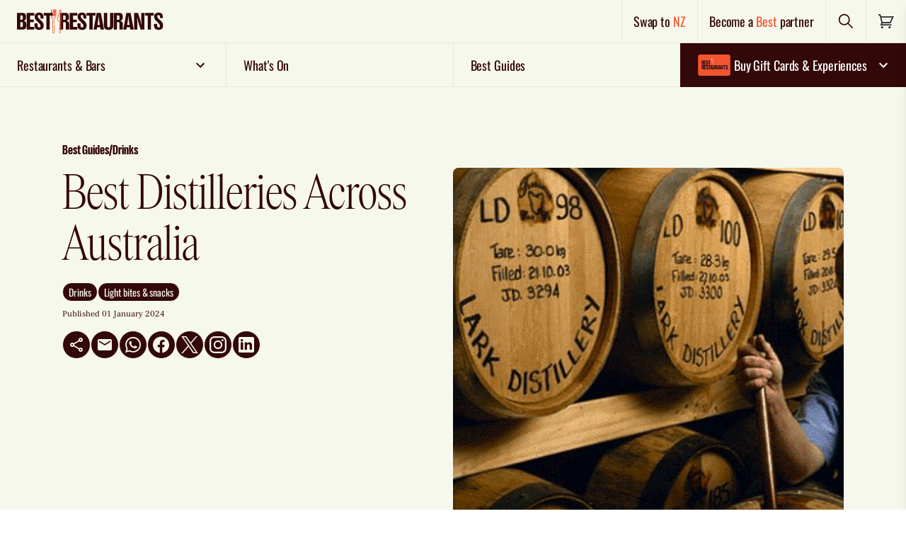

--- FILE ---
content_type: text/html; charset=utf-8
request_url: https://www.bestrestaurants.com.au/best-guides/best-drinks/top-10-distilleries/
body_size: 30010
content:
<!DOCTYPE html>
<html lang="en" class="no-js flex flex-col" >

		<head>
			<meta charset="utf-8">
			<meta http-equiv="X-UA-Compatible" content="IE=edge">
				
    <title>A Guide to Australia&#x27;s Best Distilleries | Best Restaurants Australia</title>
    <meta name="keywords" content="" />
    <meta name="description" content="Discover the best distilleries across Australia, from award-winning gin and whisky to exclusive tours. Get into the spirit with our Best Restaurants guide. ">
        <link rel="canonical" href="https://www.bestrestaurants.com.au/best-guides/best-drinks/top-10-distilleries/" />
            <meta property="og:type" content="website" />
            <meta property="og:image:width" content="1200" />
            <meta property="og:image:height" content="630" />
            <meta property="og:image" content="https://www.bestrestaurants.com.au/media/u4ygpw4e/1.png?width=1200&amp;height=630&amp;mode=crop&amp;v=1d80816d2308ed0" />
            <meta property="og:title" content="A Guide to Australia&#x27;s Best Distilleries | Best Restaurants Australia" />
            <meta property="og:description" content="Discover the best distilleries across Australia, from award-winning gin and whisky to exclusive tours. Get into the spirit with our Best Restaurants guide. " />
            <meta property="og:url" content="https://www.bestrestaurants.com.au/best-guides/best-drinks/top-10-distilleries/" />


			<link rel="apple-touch-icon" sizes="180x180" href="/www_shared/assets/apple-touch-icon.png">
			<link rel="icon" type="image/png" sizes="32x32" href="/www_shared/assets/favicon-32x32.png">
			<link rel="icon" type="image/png" sizes="16x16" href="/www_shared/assets/favicon-16x16.png">
			<link rel="manifest" href="/www_shared/assets/site.webmanifest">
			<link rel="mask-icon" href="/www_shared/assets/safari-pinned-tab.svg" color="#2b2e34">
			<meta name="msapplication-TileColor" content="#ffffff">
			<meta name="theme-color" content="#ffffff">

			<meta name="viewport" content="width=device-width, initial-scale=1">
			<meta name="format-detection" content="telephone=no">
			<link rel="preconnect" href="https://cdn.jsdelivr.net/">
			<link rel="dns-prefetch" href="https://cdn.jsdelivr.net/">

			<link rel="preload"
				href="/www_shared/assets/9cc6cf658a6e47ac474e.woff2"
				as="font" crossorigin="anonymous" />
			<link rel="preload"
				href="/www_shared/assets/789d075c570d16d02c38.woff2"
				as="font" crossorigin="anonymous" />
			<link rel="preload"
				href="/www_shared/assets/50a7b6b6469d71bf28b0.woff2"
				as="font" crossorigin="anonymous" />
			<link rel="preload"
				href="/www_shared/assets/66e8393a95b0b34828b3.woff2"
				as="font" crossorigin="anonymous" />
			<link rel="preload"
				href="/www_shared/assets/a9de7860d9da56d55971.woff2"
				as="font" crossorigin="anonymous" />
			<link rel="preload"
				href="/www_shared/assets/516abeea21c1bd3b9a21.woff2"
				as="font" crossorigin="anonymous" />

			<link rel="preload"
				href="/www_shared/assets/f16d1aebcb8c69657027.ttf"
				as="font" type="font/ttf" crossorigin="anonymous" />
			<link rel="preload"
				href="/www_shared/assets/833a39d9be9843f8087f.woff2"
				as="font" crossorigin="anonymous" />
			<link rel="preload"
				href="/www_shared/assets/579963ead0c9fbf1a2f9.woff2"
				as="font" crossorigin="anonymous" />
			<link rel="preload"
				href="/www_shared/assets/a662992679ce56e74544.woff2"
				as="font" crossorigin="anonymous" />
			<link rel="preload"
				href="/www_shared/assets/b303c18a311486719694.woff2"
				as="font" crossorigin="anonymous" />

			<style>
				html {
					visibility: hidden;
					opacity: 0;
				}

				html,
				body {
					scroll-behavior: smooth
				}

				[data-aos] {
					opacity: 0
				}

				[data-aos].aos-animate {
					opacity: 1
				}

				[v-cloak] {
					display: none
				}

				html.no-js {
					overflow: visible
				}

				.no-js.no-js [data-aos],
				.no-js.no-js [class*=aosgroup-aos-animate] {
					opacity: 1;
					transform: none
				}
			</style>

			<script>
				var __$html = document.querySelector('html'); __$html.classList.remove('no-js');
				document.documentElement.style.setProperty('--viewport-height', window.innerHeight + 'px');
				if (!('object-fit' in document.createElement('a').style)) {
					__$html.classList.add('is-IE');
				}
				if ('scrollRestoration' in history) {
					history.scrollRestoration = 'manual';
				}
				if (window.innerWidth - document.documentElement.clientWidth) { __$html.classList.add('has-scrollbar') }
				var __resizeTimeout;
				window.addEventListener('orientationchange', function () {
					// If there's a timer, cancel it
					if (__resizeTimeout) {
						window.clearTimeout(__resizeTimeout);
					}

					// Setup the new requestAnimationFrame()
					__resizeTimeout = window.setTimeout(function () {
						document.documentElement.style.setProperty('--viewport-height', window.innerHeight + 'px');
					}, 10);
				}, false)

				function wcAddAsyncScript(opts) {
					var _o = opts || {};
					var s = document.createElement('script');
					s.type = 'text/javascript';
					Object.keys(_o).forEach(function (k) { s[k] = _o[k] })
					document.head.appendChild(s);
				}
				function wcLoadScriptAsync(cb, timeout) {
					var scriptDidInit = false;
					var _t = timeout || 10000;
					var initScript = function () {
						if (scriptDidInit) { return false; }
						scriptDidInit = true; // ensure script does not get added to DOM more than once.
						cb();
					}
					var initScriptOnEvent = function (e) {
						initScript(); e.currentTarget.removeEventListener(e.type, initScriptOnEvent); // remove the event listener that got triggered
					}
					var events = ['DOMContentLoaded', 'scroll', 'mousemove', 'touchstart']
					events.forEach(function (ev) {
						document.addEventListener(ev, ev == 'DOMContentLoaded' ? function () { setTimeout(initScript, _t); } : initScriptOnEvent);
					})
				}
			</script>
					<meta name="facebook-domain-verification" content="m3k5p01azwxhdn1i9ut8sj4l5rkqge" />
<script> 
window.dataLayer = window.dataLayer || [];
wcLoadScriptAsync(function(){ 
   wcAddAsyncScript({
      src: 'https://www.googletagmanager.com/gtm.js?id=GTM-KTZLND2',
      defer: !0, 
      onload: function () {
         dataLayer.push({ event: 'gtm.js', 'gtm.start': (new Date() ).getTime(), 'gtm.uniqueEventId': 0 });
      } // this part ensures PageViews is always tracked
   }) 
}) 
</script> 
<script type="text/javascript">
   (function (i, s, o, g, r, a, m) {
      i ['GoogleAnalyticsObject'] = r; i[r] = i[r] || function () {
         (i[r].q = i[r].q || []).push(arguments) 
      } ,  i[r].l = 1 * new Date(); a =s.createElement(o),
   m =  s.getElementsByTagName(o)[0]; a.async = 1 ; a.src = g; m.parentNode.insertBefore(a ,m)
   })(window, document, 'script', '//www.google-analytics.com/analytics.js', 'ga');
   ga('create', 'UA-7186101-1' , 'auto' );
   ga('require', 'displayfeatures');
   ga('send', 'pageview'); 
</script>

			<script defer
				src="https://cdn.jsdelivr.net/combine/npm/jquery@3.6.0/dist/jquery.min.js"></script>
			<script src="https://ajax.aspnetcdn.com/ajax/jquery.validate/1.16.0/jquery.validate.min.js" defer></script>
				<script src="https://ajax.aspnetcdn.com/ajax/mvc/5.2.3/jquery.validate.unobtrusive.min.js" defer></script>
				
    

			<script id="spritemap-icon-path"
				type="application/json">/www_shared/assets/spritemap.76935e6055bad94a19e2.svg</script>
		<script defer src="/www_shared/assets/manifest.352843664c1265ce59c1.js"></script><script defer src="/www_shared/assets/2290.352843664c1265ce59c1.js"></script><script defer src="/www_shared/assets/main.352843664c1265ce59c1.js"></script><link href="/www_shared/assets/main.a8fb2047fb955f6f536d.css" rel="stylesheet"></head>

		<body data-placeholder="/media/vhaksnpc/br_placeholder_4_3.png?v=1db4bf8f509e2c0" data-prefix="" class="js-stop-transition is-rebrand">
				
<!-- Google Tag Manager (noscript) --> <noscript> <iframe src="https://www.googletagmanager.com/ns.html?id=GTM-KTZLND2" height="0" width="0" style="display:none;visibility:hidden"></iframe> </noscript> <!-- End Google Tag Manager (noscript) -->

<link rel="stylesheet" href="https://www.bestrestaurants.com.au/css/cookiebot.css">
				
    <style>
        .remove-cart-margin .c-cart-header>a {
        margin-right: 0;
        padding: 16px;
        }
    </style>
<header class="bg-salt flex font-emphasis tracking-emphasis font-medium border-b lg:border-0 border-stroke-pepper sticky z-100 top-0 lg:relative h-12 lg:h-auto">
        <div class="flex w-full" data-module="headerTop">
            <div class="flex items-center lg:hidden border-r border-stroke-pepper">
                <button class="p-4" type="button" aria-label="Toggle menu" @click="showMobileMenu">
                    <span class="">
                        

    <svg focusable="false" aria-hidden="true" class="fill-current" width="24" height="24" title="">
        <use xlink:href="/www_shared/assets/spritemap.76935e6055bad94a19e2.svg#menu-open"></use>
    </svg>

                    </span>
                </button>
            </div>
            <div class="flex w-full">
               <a href="/" onclick="showLoading(event)"
                    class="px-2 lg:px-6 flex items-center flex-1 border-r border-stroke-pepper hover:bg-pepper/[0.03]">
                    <picture class="w-[42vw] sm:w-1/3 tablet:w-1/4 max-w-[40vw] lg:max-w-[370px]">
                        <source srcset="/media/2edfd5sg/br-logo-evergreen.svg?v=1db67d3eb9da860" media="(max-width: 639px)" />
                        <source srcset="/media/2edfd5sg/br-logo-evergreen.svg?v=1db67d3eb9da860" media="(min-width: 640px)" />
                        <img src="/media/2edfd5sg/br-logo-evergreen.svg?v=1db67d3eb9da860"
                        alt="Best Restaurants Australia"
                        class="w-full h-14"/>
                    </picture>
                </a>
                <div class="hidden lg:flex items-center border-r border-stroke-pepper hover:bg-pepper/[0.03]">
                   <a href="https://www.bestrestaurants.nz" class="p-4 font-medium text-lg" onclick="showLoading(event)">
                        Swap to <span class="text-chilli">NZ</span>
                    </a>
                </div>
                <div class="hidden lg:flex items-center border-r border-stroke-pepper hover:bg-pepper/[0.03]">
                            <a href="/become-a-best-restaurants-partner/" class="font-medium p-4 text-lg">
            Become a <span class="text-chilli">Best</span> partner
        </a>

                </div>
                <div class="flex items-center border-r border-stroke-pepper hover:bg-pepper/[0.03]">
                    <button type="button" id="header-search-action" class="p-4 flex items-center group"
                    @click="openSearchPanel">
                        <span id="search-text" class="sr-only">Search</span>
                        <span>
                            

    <svg focusable="false" aria-hidden="true" class="fill-current" width="24" height="24" title="">
        <use xlink:href="/www_shared/assets/spritemap.76935e6055bad94a19e2.svg#search"></use>
    </svg>

                        </span>
                    </button>
                </div>
                <div class="flex items-center p-4 hover:bg-pepper/[0.03]">
                    
<div id="headerCartTemp" class="flex items-center">
    <a href="/cart" class="relative" aria-labelledby="label-AexRk5iK">
        

    <svg focusable="false" aria-hidden="true" class="fill-current" width="24" height="24" title="">
        <use xlink:href="/www_shared/assets/spritemap.76935e6055bad94a19e2.svg#shopping-cart"></use>
    </svg>

        <span data-in-cart-qty data-in-cart-text style="" class="hidden absolute top-0 right-0 translate-x-1/2 -translate-y-1/2 h-6 w-6 rounded-full bg-pepper text-center text-white text-xs leading-6 font-bold">
        </span>
        <span data-in-cart-qty class="hidden sr-only" id="label-AexRk5iK">
            There are <span data-in-cart-text>no</span> items in your cart. Click to go to cart page.
        </span>
    </a>
</div>
                </div>
            </div>
            <div class="flex lg:hidden absolute w-full left-0 top-full">
                <div class="group w-full">
                        <div class="relative font-bold w-full bg-pepper text-white border-b border-stroke-salt"
                        @click="toggleAccordion">
                            <div
                            class="text-lg block group-active:border-b-0 border-b border-stroke-salt flex-1 px-3 py-3 pr-10 font-medium font-emphasis tracking-emphasis">
                                <span class="flex gap-2 items-center">
                                    

    <svg focusable="false" aria-hidden="true" class="fill-current" width="56" height="30" title="">
        <use xlink:href="/www_shared/assets/spritemap.76935e6055bad94a19e2.svg#card-plain"></use>
    </svg>

                                    Buy Gift Cards &amp; Experiences
                                </span>
                            </div>
                            <button type="button"
                            class="group-active:rotate-180 absolute right-0 top-1/2 -translate-y-1/2 mr-3 z-100">
                                

    <svg focusable="false" aria-hidden="true" class="fill-current" width="24" height="24" title="">
        <use xlink:href="/www_shared/assets/spritemap.76935e6055bad94a19e2.svg#chev-down"></use>
    </svg>

                                <span class="sr-only">Expand nav items</span>
                            </button>
                        </div>
                        <div class="font-body hidden group-active:flex flex-col w-full transition-transform bg-pepper font-emphasis font-medium text-salt text-sm">

                                    <a href="/gift-card/" onclick="showLoading(event)"
                                        class="flex items-center gap-4 px-4 py-2 border-b border-stroke-salt last:border-b-0">
                                        <img src="/media/1tyk20dv/acceptedyesno-gift-card-artwork_2_br_card_plain.svg" width="50" class="rounded" alt="Card" onclick="showLoading(event)" />
                                        <p class="leading-[1.1]">Gift Cards</p>
                                        <div class="ml-auto bg-chilli w-auto inline-flex items-center justify-center px-4 py-3 rounded-lg text-md hover:bg-chilli-hover">
                                            Buy now
                                        </div>
                                    </a>
                                    <a href="/experiences" onclick="showLoading(event)"
                                        class="flex items-center gap-4 px-4 py-2 border-b border-stroke-salt last:border-b-0">
                                        <img src="/media/axckf5af/corporate-1.jpeg" width="50" class="rounded" alt="Card" onclick="showLoading(event)" />
                                        <p class="leading-[1.1]">Experiences</p>
                                        <div class="ml-auto bg-chilli w-auto inline-flex items-center justify-center px-4 py-3 rounded-lg text-md hover:bg-chilli-hover">
                                            Buy now
                                        </div>
                                    </a>
                                    <a href="/gift-card/corporate-gift-cards/" onclick="showLoading(event)"
                                        class="flex items-center gap-4 px-4 py-2 border-b border-stroke-salt last:border-b-0">
                                        <img src="/media/ahracbib/real-estate.jpg" width="50" class="rounded" alt="Card" onclick="showLoading(event)" />
                                        <p class="leading-[1.1]">Corporate Gifting</p>
                                        <div class="ml-auto bg-chilli w-auto inline-flex items-center justify-center px-4 py-3 rounded-lg text-md hover:bg-chilli-hover">
                                            Enquire
                                        </div>
                                    </a>
                                    <a href="/best-restaurants-gift-card/how-our-gift-card-works/" onclick="showLoading(event)"
                                       class="hover:underline border-b border-stroke-salt last:border-b-0 px-4 py-4">How to redeem</a>
                                    <a href="/gift-card/gift-tracker" onclick="showLoading(event)"
                                       class="hover:underline border-b border-stroke-salt last:border-b-0 px-4 py-4">Track your gift</a>
                                    <a href="/best-restaurants-gift-card/check-gift-card-balance/" onclick="showLoading(event)"
                                       class="hover:underline border-b border-stroke-salt last:border-b-0 px-4 py-4">Check balance</a>
                        </div>
                </div>
            </div>
            <container-slide-down-panel title="Find Restaurants & Bars" id="FindRestaurantsBars" :is-active="searchActive"
            @close-panel="closeSearchPanel" ref="slideDownMini">
                <template v-slot:default>
                    <div class="pb-8 overflow-auto max-h-screen lg:w-3/4 mx-auto">
                        <mini-search title="Find Restaurants &amp; Bars" ref="miniSearch"
                        @close-panel="closeSearchPanel"></mini-search>
                    </div>
                </template>
            </container-slide-down-panel>
        </div>
    </header>
    <div class="z-2 fixed full-width h-[100dvh] bg-overlay right-0"></div>
    <!--Primary Nav-->
    <div data-module="stickynavigation" class="z-20 border-stroke-pepper border-t hidden lg:block sticky -top-px bg-salt">
        <div data-module="megamenu">

            <nav class="js-megamenu-menu flex relative items-center content-between text-xs w-full overflow-x-clip overflow-y-visible">
                    <div class="relative flex-1 border-r border-b border-stroke-pepper last-of-type:border-stroke-salt last-of-type:border-r-0 js-megamenu-topnavitem first-of-type:ml-0 last-of-type:mr-0 mx-auto has-sub z-20 hover:bg-pepper/[0.03]">
                        <a href="#"
                           class="group flex py-4 w-full m-auto items-center text-lg font-medium font-emphasis tracking-emphasis px-6 is-open:bg-header-open is-open:text-pepper" onclick="showLoading(event)">
                            <span class="flex items-center w-full justify-between">
                                <span class="flex gap-2 items-center">
                                    Restaurants &amp; Bars
                                </span>
                                    <span class="ml-1 nav-icon transition-transform">
                                        

    <svg focusable="false" aria-hidden="true" class="fill-current" width="24" height="24" title="">
        <use xlink:href="/www_shared/assets/spritemap.76935e6055bad94a19e2.svg#chev-down"></use>
    </svg>

                                    </span>
                            </span>
                        </a>

                            <div class=" w-[42vw] flex absolute z-10 top-full left-0 opacity-0 invisible is-open:visible is-open:opacity-100 is-open:pointer-events-auto transition">
                                <div class="z-[3] grid w-full js-megamenu-panel relative font-emphasis text-sm grid-cols-2 ">
                                    <!-- Navigation dropdown option -->
                                                <div class="flex flex-col w-full bg-chilli py-4">
                                                    <div class="text-salt font-medium leading-[1.1] px-6 pb-2">Popular searches</div>
                                                                <a href="/all-states/all-regions/all-suburbs/all-cuisines/all-features/search" class="hover:bg-transparent-salt focus:bg-transparent-salt focus:text-white hover:text-white px-6 py-2 font-medium" onclick="showLoading(event)">View all</a>
                                                                <a href="/all-states/all-regions/all-suburbs/all-cuisines/all-features/search?popular=new-restaurants&amp;order=newest" class="hover:bg-transparent-salt focus:bg-transparent-salt focus:text-white hover:text-white px-6 py-2 font-medium" onclick="showLoading(event)">New</a>
                                                                <a href="/all-states/all-regions/all-suburbs/all-cuisines/all-features/search?popular=award-winning-or-hatted" class="hover:bg-transparent-salt focus:bg-transparent-salt focus:text-white hover:text-white px-6 py-2 font-medium" onclick="showLoading(event)">Award winning</a>
                                                                <a href="/all-states/all-regions/all-suburbs/all-cuisines/all-features/search?gift-card=true" class="hover:bg-transparent-salt focus:bg-transparent-salt focus:text-white hover:text-white px-6 py-2 font-medium" onclick="showLoading(event)">Accepts gift card</a>
                                                </div>
                                                <div class="flex flex-col w-full bg-chilli py-4">
                                                    <div class="text-salt font-medium leading-[1.1] px-6 pb-2">Browse by location</div>
                                                                <a href="/popular-locations/nsw/sydney/" class="hover:bg-transparent-salt focus:bg-transparent-salt focus:text-white hover:text-white px-6 py-2 font-medium" onclick="showLoading(event)">Sydney</a>
                                                                <a href="/popular-locations/vic/melbourne/" class="hover:bg-transparent-salt focus:bg-transparent-salt focus:text-white hover:text-white px-6 py-2 font-medium" onclick="showLoading(event)">Melbourne</a>
                                                                <a href="/popular-locations/qld/brisbane/" class="hover:bg-transparent-salt focus:bg-transparent-salt focus:text-white hover:text-white px-6 py-2 font-medium" onclick="showLoading(event)">Brisbane</a>
                                                                <a href="/popular-locations/wa/perth/" class="hover:bg-transparent-salt focus:bg-transparent-salt focus:text-white hover:text-white px-6 py-2 font-medium" onclick="showLoading(event)">Perth</a>
                                                                <a href="/popular-locations/sa/adelaide/" class="hover:bg-transparent-salt focus:bg-transparent-salt focus:text-white hover:text-white px-6 py-2 font-medium" onclick="showLoading(event)">Adelaide</a>
                                                                <a href="/popular-locations/tas/hobart/" class="hover:bg-transparent-salt focus:bg-transparent-salt focus:text-white hover:text-white px-6 py-2 font-medium" onclick="showLoading(event)">Hobart</a>
                                                                <a href="/popular-locations/act/canberra/" class="hover:bg-transparent-salt focus:bg-transparent-salt focus:text-white hover:text-white px-6 py-2 font-medium" onclick="showLoading(event)">Canberra</a>
                                                                <a href="/popular-locations/nt/darwin/" class="hover:bg-transparent-salt focus:bg-transparent-salt focus:text-white hover:text-white px-6 py-2 font-medium" onclick="showLoading(event)">Darwin</a>
                                                </div>
                                </div>
                            </div>
                    </div>
                    <div class="relative flex-1 border-r border-b border-stroke-pepper last-of-type:border-stroke-salt last-of-type:border-r-0 js-megamenu-topnavitem first-of-type:ml-0 last-of-type:mr-0 mx-auto  z-20 hover:bg-pepper/[0.03]">
                        <a href="/events/search"
                           class="group flex py-4 w-full m-auto items-center text-lg font-medium font-emphasis tracking-emphasis px-6 is-open:bg-header-open is-open:text-pepper" onclick="showLoading(event)">
                            <span class="flex items-center w-full justify-between">
                                <span class="flex gap-2 items-center">
                                    What&#x27;s On
                                </span>
                            </span>
                        </a>

                    </div>
                    <div class="relative flex-1 border-r border-b border-stroke-pepper last-of-type:border-stroke-salt last-of-type:border-r-0 js-megamenu-topnavitem first-of-type:ml-0 last-of-type:mr-0 mx-auto  z-20 hover:bg-pepper/[0.03]">
                        <a href="/best-guides/"
                           class="group flex py-4 w-full m-auto items-center text-lg font-medium font-emphasis tracking-emphasis px-6 is-open:bg-header-open is-open:text-pepper" onclick="showLoading(event)">
                            <span class="flex items-center w-full justify-between">
                                <span class="flex gap-2 items-center">
                                    Best Guides
                                </span>
                            </span>
                        </a>

                    </div>
                    <div class="relative flex-1 border-r border-b border-stroke-pepper last-of-type:border-stroke-salt last-of-type:border-r-0 js-megamenu-topnavitem first-of-type:ml-0 last-of-type:mr-0 mx-auto has-sub z-20 hover:bg-pepper/[0.03]">
                        <a href="/gift-card/"
                           class="group flex py-4 w-full m-auto items-center text-lg font-medium font-emphasis tracking-emphasis px-5 bg-pepper text-white hocus:text-salt is-open:bg-header-open-hl" onclick="showLoading(event)">
                            <span class="flex items-center w-full justify-between">
                                <span class="flex gap-2 items-center">


    <svg focusable="false" aria-hidden="true" class="fill-current" width="56" height="30" title="">
        <use xlink:href="/www_shared/assets/spritemap.76935e6055bad94a19e2.svg#card-plain"></use>
    </svg>
                                    Buy Gift Cards &amp; Experiences
                                </span>
                                    <span class="ml-1 nav-icon transition-transform">
                                        

    <svg focusable="false" aria-hidden="true" class="fill-current" width="24" height="24" title="">
        <use xlink:href="/www_shared/assets/spritemap.76935e6055bad94a19e2.svg#chev-down"></use>
    </svg>

                                    </span>
                            </span>
                        </a>

                            <div class=" w-full flex absolute z-10 top-full right-0 opacity-0 invisible is-open:visible is-open:opacity-100 is-open:pointer-events-auto transition">
                                <div class="z-[3] grid w-full js-megamenu-panel relative font-emphasis text-sm bg-pepper text-salt grid-cols-1 py-2">
                                    <!-- Navigation dropdown option -->
                                                    <a href="/gift-card/" onclick="showLoading(event)"
                                                        class="px-6 font-medium text-salt py-2 flex items-center gap-4 border-b border-stroke-salt last:border-b-0">
                                                        <img src="/media/1tyk20dv/acceptedyesno-gift-card-artwork_2_br_card_plain.svg" width="50" class="rounded" />
                                                        <p class="leading-[1.1] ">Gift Cards</p>
                                                        <div class="ml-auto bg-chilli w-full md:w-auto inline-flex items-center justify-center px-4 py-3 rounded-lg text-md hover:text-white hover:bg-chilli-hover">
                                                            Buy now
                                                        </div>
                                                    </a>
                                                    <a href="/experiences" onclick="showLoading(event)"
                                                        class="px-6 font-medium text-salt py-2 flex items-center gap-4 border-b border-stroke-salt last:border-b-0">
                                                        <img src="/media/axckf5af/corporate-1.jpeg" width="50" class="rounded" />
                                                        <p class="leading-[1.1] ">Experiences</p>
                                                        <div class="ml-auto bg-chilli w-full md:w-auto inline-flex items-center justify-center px-4 py-3 rounded-lg text-md hover:text-white hover:bg-chilli-hover">
                                                            Buy now
                                                        </div>
                                                    </a>
                                                    <a href="/gift-card/corporate-gift-cards/" onclick="showLoading(event)"
                                                        class="px-6 font-medium text-salt py-2 flex items-center gap-4 border-b border-stroke-salt last:border-b-0">
                                                        <img src="/media/ahracbib/real-estate.jpg" width="50" class="rounded" />
                                                        <p class="leading-[1.1] ">Corporate Gifting</p>
                                                        <div class="ml-auto bg-chilli w-full md:w-auto inline-flex items-center justify-center px-4 py-3 rounded-lg text-md hover:text-white hover:bg-chilli-hover">
                                                            Enquire
                                                        </div>
                                                    </a>
                                                    <a href="/best-restaurants-gift-card/how-our-gift-card-works/" class="px-6 py-4 font-medium hover:underline border-b border-stroke-salt last:border-b-0" onclick="showLoading(event)">How to redeem</a>
                                                    <a href="/gift-card/gift-tracker" class="px-6 py-4 font-medium hover:underline border-b border-stroke-salt last:border-b-0" onclick="showLoading(event)">Track your gift</a>
                                                    <a href="/best-restaurants-gift-card/check-gift-card-balance/" class="px-6 py-4 font-medium hover:underline border-b border-stroke-salt last:border-b-0" onclick="showLoading(event)">Check balance</a>
                                </div>
                            </div>
                    </div>
            </nav>
            <div class="z-2 absolute full-width h-[100dvh] bg-overlay transition right-0"></div>
        </div>
    </div>
    <div id="mobile-menu" class="lg:hidden fixed flex flex-col left-0 top-0 h-screen max-h-screen w-screen translate-x-full active:translate-x-0 transition-transform bg-chilli text-pepper z-1000"
         data-module="navmobile"
         data-module-options="{ mobileMenuToggleSelector : '#mobile-nav-toggle' }"
         :class="{'active': isActive}">
        <button type="button" @click="closeMenu" class="border-b border-stroke-salt px-4 py-4 self-end text-white" aria-label="Close menu">
            <svg-icon name="close" width="24" height="24" />
        </button>
        <div class="flex-grow mb-6 overflow-y-auto">
                <div class="group" :class="{'active' : (activeMenuId == 83606)}">
                    <div class="relative uppercase font-bold">
                        <a onclick="showLoading(event)"
                        class="text-lg block group-active:border-b-0 border-b border-stroke-salt flex-1 px-4 py-3 pr-10 text-white font-emphasis tracking-emphasis">
                            Restaurants &amp; Bars
                        </a>
                            <button type="button" class="group-active:rotate-180 absolute right-0 top-1/2 -translate-y-1/2 text-white p-4" @click="setActiveMenu(83606)" data-nav-identifier="83606">
                                

    <svg focusable="false" aria-hidden="true" class="fill-current" width="24" height="24" title="">
        <use xlink:href="/www_shared/assets/spritemap.76935e6055bad94a19e2.svg#chev-down"></use>
    </svg>

                                <span class="sr-only">Expand nav items</span>
                            </button>
                    </div>
                        <div class="font-emphasis hidden group-active:flex flex-col space-y-4 w-full h-full transition-transform bg-transparent-chilli mt-4 px-4 text-pepper text-sm" data-nav-group-parent="83606">
                            <!-- Navigation dropdown option -->
                                        <div class="flex flex-col space-y-4 border-b pb-4 border-stroke-salt">
                                                        <a href="/all-states/all-regions/all-suburbs/all-cuisines/all-features/search" onclick="showLoading(event)"
                                                            class="hover:underline font-medium">
                                                            View all
                                                        </a>
                                                        <a href="/all-states/all-regions/all-suburbs/all-cuisines/all-features/search?popular=new-restaurants&amp;order=newest" onclick="showLoading(event)"
                                                            class="hover:underline font-medium">
                                                            New
                                                        </a>
                                                        <a href="/all-states/all-regions/all-suburbs/all-cuisines/all-features/search?popular=award-winning-or-hatted" onclick="showLoading(event)"
                                                            class="hover:underline font-medium">
                                                            Award winning
                                                        </a>
                                                        <a href="/all-states/all-regions/all-suburbs/all-cuisines/all-features/search?gift-card=true" onclick="showLoading(event)"
                                                            class="hover:underline font-medium">
                                                            Accepts gift card
                                                        </a>
                                        </div>
                                        <div class="flex flex-col space-y-4 border-b pb-4 border-stroke-salt">
                                                <div class="leading-[1.1] font-medium text-white">Browse by location</div>
                                                        <a href="/popular-locations/nsw/sydney/" onclick="showLoading(event)"
                                                            class="hover:underline font-medium">
                                                            Sydney
                                                        </a>
                                                        <a href="/popular-locations/vic/melbourne/" onclick="showLoading(event)"
                                                            class="hover:underline font-medium">
                                                            Melbourne
                                                        </a>
                                                        <a href="/popular-locations/qld/brisbane/" onclick="showLoading(event)"
                                                            class="hover:underline font-medium">
                                                            Brisbane
                                                        </a>
                                                        <a href="/popular-locations/wa/perth/" onclick="showLoading(event)"
                                                            class="hover:underline font-medium">
                                                            Perth
                                                        </a>
                                                        <a href="/popular-locations/sa/adelaide/" onclick="showLoading(event)"
                                                            class="hover:underline font-medium">
                                                            Adelaide
                                                        </a>
                                                        <a href="/popular-locations/tas/hobart/" onclick="showLoading(event)"
                                                            class="hover:underline font-medium">
                                                            Hobart
                                                        </a>
                                                        <a href="/popular-locations/act/canberra/" onclick="showLoading(event)"
                                                            class="hover:underline font-medium">
                                                            Canberra
                                                        </a>
                                                        <a href="/popular-locations/nt/darwin/" onclick="showLoading(event)"
                                                            class="hover:underline font-medium">
                                                            Darwin
                                                        </a>
                                        </div>
                        </div>
                </div>
                <div class="" :class="{'active' : (activeMenuId == 83635)}">
                    <div class="relative uppercase font-bold">
                        <a href="/events/search" onclick="showLoading(event)"
                        class="text-lg block group-active:border-b-0 border-b border-stroke-salt flex-1 px-4 py-3 pr-10 text-white font-emphasis tracking-emphasis">
                            What&#x27;s On
                        </a>
                    </div>
                </div>
                <div class="" :class="{'active' : (activeMenuId == 83642)}">
                    <div class="relative uppercase font-bold">
                        <a href="/best-guides/" onclick="showLoading(event)"
                        class="text-lg block group-active:border-b-0 border-b border-stroke-salt flex-1 px-4 py-3 pr-10 text-white font-emphasis tracking-emphasis">
                            Best Guides
                        </a>
                    </div>
                </div>
        <a href="/list-your-restaurant" onclick="showLoading(event)"
            class="block border-b uppercase border-stroke-salt flex-1 px-4 py-4 pr-10 text-lg text-white font-emphasis tracking-emphasis font-bold hover:text-inherit">
                Become a <span class="text-pepper">BEST</span> partner
            </a>
        <a href="https://www.bestrestaurants.nz" onclick="showLoading(event)"
            class="uppercase text-lg block border-b border-stroke-salt flex-1 px-4 py-4 pr-10 text-white font-emphasis tracking-emphasis font-bold hover:text-inherit">
                Swap to <span class="text-pepper">NZ</span>
            </a>
            <div class="flex-col space-y-3 px-4 mt-4">
                <div class="flex flex-1 space-x-4 items-center">
                            <a href="https://www.facebook.com/BestRestaurantsAustralia" class="text-white"
            target="_blank">
            

    <svg focusable="false" aria-hidden="true" class="fill-current" width="24" height="24" title="">
        <use xlink:href="/www_shared/assets/spritemap.76935e6055bad94a19e2.svg#facebook"></use>
    </svg>

            <span class="sr-only">Facebook</span>
        </a>
        <a href="https://www.instagram.com/bestrestaurantsaustralia/" class="text-white"
            target="_blank">
            

    <svg focusable="false" aria-hidden="true" class="fill-current" width="24" height="24" title="">
        <use xlink:href="/www_shared/assets/spritemap.76935e6055bad94a19e2.svg#instagram"></use>
    </svg>

            <span class="sr-only">Instagram</span>
        </a>

                </div>
            </div>
        </div>
    </div>
    <div class="hidden" data-loading-overlay data-module="importComponent"
         data-module-options="{name: 'LoadingOverlay',}">
        <loading-overlay>
        </loading-overlay>
    </div>
    <script>
        var showLoading = (event) => {

            var target = event && (event.currentTarget || event.target) || document.activeElement;
            var anchor = null;
            if (target && target.closest) {
                anchor = target.tagName === 'A' ? target : target.closest('a');
            } else if (target && target.tagName === 'A') {
                anchor = target;
            }

            var targetAttr = anchor ? (anchor.getAttribute('target') || '').toLowerCase() : '';
            var isTargetNewWindow = targetAttr === '_blank';
            var isModifiedClick = event && (event.ctrlKey || event.button === 1 || event.shiftKey || event.altKey || event.metaKey);

            if (isModifiedClick || isTargetNewWindow) {
                return;
            }
            var el = document.querySelector('[data-loading-overlay]');
            if (el) {
                el.classList.remove('hidden');
            }
        };

        var hideLoading = () => {
            var el = document.querySelector('[data-loading-overlay]');
            if (el) {
                el.classList.add('hidden');
            }
        };
    </script>
    <!--/Primary Nav-->

			<main class="overflow-hidden">
					


<!-- rendering: layout-whitelabel.cshtml -->


<script type="application/ld+json">{"@context":"https://schema.org","@type":"Article","@id":"/best-guides/best-drinks/top-10-distilleries/","mainEntityOfPage":{"@type":"WebPage","@id":"/best-guides/best-drinks/top-10-distilleries/"},"headline":"Best Distilleries Across Australia","description":"Australia’s spirit scene is booming. From whisky in Tasmania to gin in Adelaide, these top distilleries offer tastings, tours and bars worth the visit.","inLanguage":"en-AU","articleSection":"Articles","datePublished":"2024-01-01","dateModified":"2025-10-06","author":{"@type":"Organization","name":"Best Restaurants Australia","url":"https://www.bestrestaurants.com.au/"},"publisher":{"@type":"Organization","name":"Best Restaurants Australia","url":"https://www.bestrestaurants.com.au/"},"keywords":["Drinks","Light bites & snacks"],"image":{"@type":"ImageObject","url":"https://www.bestrestaurants.com.au/media/u4ygpw4e/1.png?width=1440&height=600&v=1d80816d2308ed0","width":1440,"height":600},"summary":"Australia’s spirit scene is booming. From whisky in Tasmania to gin in Adelaide, these top distilleries offer tastings, tours and bars worth the visit."}</script>


<div class="bg-salt font-body text-pepper pt-16 md:px-16 w-full">
    <div class="container xl:max-w-[1280px] mx-auto border-b border-pepper/[0.07]">
        
    <div class="hidden md:block">
        <div class="flex text-md py-3 font-grotesk gap-1">
                <a href="/best-guides/" class="hocus:underline">Best Guides</a>
                    <span>/</span>
                <a href="/best-guides/?category=76382" class="hocus:underline">Drinks</a>
        </div>
    </div>
    <script type="application/ld+json">
        {"@context":"https://schema.org","@type":"BreadcrumbList","itemListElement":[{"@type":"ListItem","position":1,"name":"Best Guides","item":"https://www.bestrestaurants.com.au/best-guides/"},{"@type":"ListItem","position":2,"name":"Drinks","item":"https://www.bestrestaurants.com.au/best-guides/?category=76382"}]}
    </script>

        <div class="flex flex-col gap-2 md:flex-row md:gap-4 min-h-[360px] w-full">
            <div class="flex flex-col gap-2 w-full md:w-1/2">
                <div class="font-items md:mb-2 md:!text-7xl text-5xl">
                        <h1 class="font-items md:mb-2 md:!text-7xl text-5xl">
                            Best Distilleries Across Australia
                        </h1>
                </div>
                <div class="flex flex-wrap gap-2" data-module="blogArticleModule">
                        <category-chip chip-caption="Drinks"></category-chip>
                            <category-chip chip-caption="Light bites &amp; snacks"></category-chip>
                </div>
                <div class="flex flex-col mt-2">
                    <div class="text-xxs">
                        Published 01 January 2024
                    </div>
                </div>
                <div class="mt-4 hidden md:block">
                    <social-chips data-module='loadcomponent' data-module-options='{name: "SocialLinks/SocialChips"}'>
                    </social-chips>
                </div>
            </div>
            <div class="w-full md:w-1/2 flex flex-col border-b border-pepper/[0.07] md:border-b-0 pb-8">


        <picture class="h-full flex">
            <img height=280 src="/media/u4ygpw4e/1.png?width=1440&amp;height=600&amp;v=1d80816d2308ed0" class="object-cover rounded-lg h-[200px] md:h-full" alt="1" loading="lazy"  />
        </picture>
                <div class="mt-4 md:hidden">
                    <social-chips data-module='loadcomponent' data-module-options='{name: "SocialLinks/SocialChips"}'>
                    </social-chips>
                </div>
            </div>
        </div>
        <div class="flex flex-col lg:flex-row lg:-mx-8 mdmax:space-y-6">
            <div class="w-full lg:px-8 lg:w-2/3" data-module="blogArticleModule">
                <div class="mt-8 flex flex-col gap-8">
                    <div class="flex flex-col space-y-10 overflow-hidden">



    <div class="o-module-limit-width o-richtext">
        <p>Australia has produced top-notch rum, gin and whisky for many years but the spirit scene is set to boom with distilleries opening up throughout the country.&nbsp; Visit a malt whisky distillery in Tasmania or a juniper and cinnamon gin distillery in Adelaide.&nbsp; Many have fabulous bars where you can sip on the best hand-crafted gin, rum, vodka or whiskey. Here are some of the best distilleries well worth a visit.</p>
    </div>
<div>
    <ul class='flex flex-col gap-8'>
            <li class="border-b last:border-b-0 border-pepper/[0.07] pb-8">
                <div class="">
<a href="/tas/hobart-and-surrounds/hobart-cbd/restaurant/the-still-lark-whisky-bar" class="group block relative overflow-hidden mt-4">

        <picture class="w-full rounded-lg">
            <img height=390 src="/media/vutbgngr/63ca929c-8113-4d4a-8c03-89f3777612d8-2-29897147images-2022_lrk_photoimagery_thestill0093.jpg?height=390&amp;quality=80&amp;v=1dad3f046978d80" class="w-full rounded-lg h-[200px] md:h-[400px] object-cover" alt="63Ca929c 8113 4D4a 8C03 89F3777612d8 2 29897147Images 2022 LRK Photoimagery Thestill0093" loading="lazy"  />
        </picture>
</a>                </div>
                <div class="flex flex-col mt-4">
                    <h2 class="font-items">
                            <a href="/tas/hobart-and-surrounds/hobart-cbd/restaurant/the-still-lark-whisky-bar" class="hocus:underline">The Still, Lark Whisky Bar</a>
                    </h2>
                    <span class="text-xs">30 Argyle Street, Hobart CBD</span>
                        <div class="flex flex-wrap gap-2 my-4">
                                    <category-chip chip-caption="Light bites &amp; snacks"></category-chip>
                                    <category-chip chip-caption="Mains $30 - $40"></category-chip>
                        </div>
                </div>
                <!--Cherry on Top-->
                    <div class="font-body mt-6 o-richtext">
                        One of Tasmania’s best distilleries lies right in the heart of Hobart. Lark Distillery was founded in 1992 after its owner realised that Tasmania had all the ingredients for beautiful malt whisky. Lark has grown to be one of the top distillers in the country, creating premium spirits with time-honoured methods. At the cellar door, over 150 malt whiskies are on offer,
                    </div>
                    <a href="/tas/hobart-and-surrounds/hobart-cbd/restaurant/the-still-lark-whisky-bar" class="block font-brand mt-4">Read more</a>
            </li>
            <li class="border-b last:border-b-0 border-pepper/[0.07] pb-8">
                <div class="">
<a href="/nsw/sydney/surry-hills/restaurant/four-pillars-laboratory" class="group block relative overflow-hidden mt-4">

        <picture class="w-full rounded-lg">
            <img height=390 src="/media/4g1gnn4b/1.jpg?height=390&amp;quality=80&amp;v=1d801148d7d4340" class="w-full rounded-lg h-[200px] md:h-[400px] object-cover" alt="1" loading="lazy"  />
        </picture>
</a>                </div>
                <div class="flex flex-col mt-4">
                    <h2 class="font-items">
                            <a href="/nsw/sydney/surry-hills/restaurant/four-pillars-laboratory" class="hocus:underline">Four Pillars Laboratory</a>
                    </h2>
                    <span class="text-xs">410 Crown Street, Surry Hills</span>
                        <div class="flex flex-wrap gap-2 my-4">
                                    <category-chip chip-caption="Light bites &amp; snacks"></category-chip>
                                    <category-chip chip-caption="Mains under $20"></category-chip>
                        </div>
                </div>
                <!--Cherry on Top-->
                    <div class="font-body mt-6 o-richtext">
                        Four Pillars Laboratory in Surry Hills combines all your gin-loving needs, Experience a Gin Workshop in their Gin Lab, complete with a working copper gin still. You can also stock up on all your favourite Four Pillars gins, in their  Gin Shop. Home of award winning Four Pillars Gin is located in Healesville, an hour’s drive from Melbourne CBD. A former timber yard now a fully functioning distillery with their Distillery door open 7 days a week. 
                    </div>
                    <a href="/nsw/sydney/surry-hills/restaurant/four-pillars-laboratory" class="block font-brand mt-4">Read more</a>
            </li>
            <li class="border-b last:border-b-0 border-pepper/[0.07] pb-8">
                <div class="">
<a href="/nsw/central-coast/erina/restaurant/bar-botanica" class="group block relative overflow-hidden mt-4">

        <picture class="w-full rounded-lg">
            <img height=390 src="/media/hdomimgn/1.jpg?height=390&amp;quality=80&amp;v=1d7efd7c241fab0" class="w-full rounded-lg h-[200px] md:h-[400px] object-cover" alt="1" loading="lazy"  />
        </picture>
</a>                </div>
                <div class="flex flex-col mt-4">
                    <h2 class="font-items">
                            <a href="/nsw/central-coast/erina/restaurant/bar-botanica" class="hocus:underline">Bar Botanica</a>
                    </h2>
                    <span class="text-xs">25 Portsmouth Rd, Erina</span>
                        <div class="flex flex-wrap gap-2 my-4">
                                    <category-chip chip-caption="Light bites &amp; snacks"></category-chip>
                                    <category-chip chip-caption="Mains under $20"></category-chip>
                        </div>
                </div>
                <!--Cherry on Top-->
                    <div class="font-body mt-6 o-richtext">
                        Bar Botanic distillery is Central Coast of New South Wales.   Set amongst three acres of tranquil gardens the botanicals grown are the inspiration and ingredients for an array of award-winning spirits and liqueurs including Moore’s Dry Gin and Mr Black Cold Brew Coffee Liqueur. Guided group tastings and distillery tours available

                    </div>
                    <a href="/nsw/central-coast/erina/restaurant/bar-botanica" class="block font-brand mt-4">Read more</a>
            </li>
            <li class="border-b last:border-b-0 border-pepper/[0.07] pb-8">
                <div class="">
<a href="/nsw/sydney/the-rocks/restaurant/hickson-house-distilling-co" class="group block relative overflow-hidden mt-4">

        <picture class="w-full rounded-lg">
            <img height=390 src="/media/pfdl1ct0/hickson-house-bar-uai-1650x928.jpg?height=390&amp;quality=80&amp;v=1dbfa15d710eef0" class="w-full rounded-lg h-[200px] md:h-[400px] object-cover" alt="Hickson House Bar Uai 1650X928" loading="lazy"  />
        </picture>
</a>                </div>
                <div class="flex flex-col mt-4">
                    <h2 class="font-items">
                            <a href="/nsw/sydney/the-rocks/restaurant/hickson-house-distilling-co" class="hocus:underline">Hickson House Distilling Co.</a>
                    </h2>
                    <span class="text-xs">6 Hickson Rd, The Rocks</span>
                        <div class="flex flex-wrap gap-2 my-4">
                                    <category-chip chip-caption="Light bites &amp; snacks"></category-chip>
                                    <category-chip chip-caption="Shared plates"></category-chip>
                                    <category-chip chip-caption="Modern Australian"></category-chip>
                                    <category-chip chip-caption="Mains $20 - $30"></category-chip>
                                    <category-chip chip-caption="Mains $30 - $40"></category-chip>
                        </div>
                </div>
                <!--Cherry on Top-->
                    <div class="font-body mt-6">
                        <p>Hickson House Distilling Co is the latest venture from the team behind The Barber Shop and The Duke of Clarence, a s<span>oaring brickwork building which was the former Saatchi &amp; Saatchi garage. Hickson House Distilling Co is creating gins, aperitifs, whiskies and specialist spirit that you can enjoy with a complementary kangaroo dish; all crafted with locally-sourced ingredients, such as native botanicals from The Loch farm at Berrima in the Southern Highlands. Experiential tours, culminating with tastings, a spirit store and private dining experiences; with a mezzanine lounge sitting above an expansive bar, serving bespoke cocktails alongside a botanical-inspired menu are all part of this exciting new destination in The Rocks.</span></p>
                    </div>
                    <a href="/nsw/sydney/the-rocks/restaurant/hickson-house-distilling-co" class="block font-brand mt-4">Read more</a>
            </li>
            <li class="border-b last:border-b-0 border-pepper/[0.07] pb-8">
                <div class="">
<a href="/sa/adelaide-hills/gumeracha/restaurant/applewood-distillery" class="group block relative overflow-hidden mt-4">

        <picture class="w-full rounded-lg">
            <img height=390 src="/media/pnqdb3bh/2.png?height=390&amp;quality=80&amp;v=1d7f3e7bbfc0650" class="w-full rounded-lg h-[200px] md:h-[400px] object-cover" alt="2" loading="lazy"  />
        </picture>
</a>                </div>
                <div class="flex flex-col mt-4">
                    <h2 class="font-items">
                            <a href="/sa/adelaide-hills/gumeracha/restaurant/applewood-distillery" class="hocus:underline">Applewood Distillery</a>
                    </h2>
                    <span class="text-xs">24 Victoria Street, Gumeracha</span>
                        <div class="flex flex-wrap gap-2 my-4">
                                    <category-chip chip-caption="Light bites &amp; snacks"></category-chip>
                                    <category-chip chip-caption="Mains under $20"></category-chip>
                        </div>
                </div>
                <!--Cherry on Top-->
                    <div class="font-body mt-6 o-richtext">
                        Located in the picturesque Adelaide Hills,  Applewood Distillery embraces  local ingredients to create gin and liqueur that is unique.  Try their gin, called Oskar an Australian take on an Italian liqueur that’s infused with rare native riberries and strawberry gum leaf

                    </div>
                    <a href="/sa/adelaide-hills/gumeracha/restaurant/applewood-distillery" class="block font-brand mt-4">Read more</a>
            </li>
            <li class="border-b last:border-b-0 border-pepper/[0.07] pb-8">
                <div class="">
<a href="/vic/geelong-and-the-bellarine-peninsula/north-geelong/restaurant/anther-distillery-north-geelong" class="group block relative overflow-hidden mt-4">

        <picture class="w-full rounded-lg">
            <img height=390 src="/media/rrvawqaa/2.jpeg?height=390&amp;quality=80&amp;v=1d83679930439a0" class="w-full rounded-lg h-[200px] md:h-[400px] object-cover" alt="2 (37)" loading="lazy"  />
        </picture>
</a>                </div>
                <div class="flex flex-col mt-4">
                    <h2 class="font-items">
                            <a href="/vic/geelong-and-the-bellarine-peninsula/north-geelong/restaurant/anther-distillery-north-geelong" class="hocus:underline">Anther Distillery</a>
                    </h2>
                    <span class="text-xs">33 Mackey St, North Geelong</span>
                        <div class="flex flex-wrap gap-2 my-4">
                                    <category-chip chip-caption="Modern Australian"></category-chip>
                        </div>
                </div>
                <!--Cherry on Top-->
                    <div class="font-body mt-6 o-richtext">
                        Anther Gin is distilled in Geelong’s historical Federal Woollen Mills, built in 1915. Anther Distillery offers the unique experience of a real working gin distillery combining with a full service bar, run by distillers and master mixologists .  Set against weathered red brick and surrounded by treasured memories each pristine drop of Anther is prepared, extracted, and distilled

                    </div>
                    <a href="/vic/geelong-and-the-bellarine-peninsula/north-geelong/restaurant/anther-distillery-north-geelong" class="block font-brand mt-4">Read more</a>
            </li>
            <li class="border-b last:border-b-0 border-pepper/[0.07] pb-8">
                <div class="">
<a href="/wa/perth/east-perth/restaurant/whipper-snapper-distillery" class="group block relative overflow-hidden mt-4">

        <picture class="w-full rounded-lg">
            <img height=390 src="/media/5juf3xi2/jpg.jpg?height=390&amp;quality=80&amp;v=1d87bf6706d9270" class="w-full rounded-lg h-[200px] md:h-[400px] object-cover" alt="Jpg" loading="lazy"  />
        </picture>
</a>                </div>
                <div class="flex flex-col mt-4">
                    <h2 class="font-items">
                            <a href="/wa/perth/east-perth/restaurant/whipper-snapper-distillery" class="hocus:underline">Whipper Snapper Distillery</a>
                    </h2>
                    <span class="text-xs">139 Kensington Street, East Perth</span>
                        <div class="flex flex-wrap gap-2 my-4">
                                    <category-chip chip-caption="Light bites &amp; snacks"></category-chip>
                        </div>
                </div>
                <!--Cherry on Top-->
                    <div class="font-body mt-6 o-richtext">
                        One of Perth’s best distilleries boasts that all their whiskies are handcrafted and produced with 100 percent local grains.  Visit the tasting room and indulge in their whiskey experiences and masterclasses. Their Whiskey and Coffee bar serves coffee, baked goods as well as holdings tastings daily.    

                    </div>
                    <a href="/wa/perth/east-perth/restaurant/whipper-snapper-distillery" class="block font-brand mt-4">Read more</a>
            </li>
    </ul>
</div></div> 

                </div>
            </div>
        </div>

            <div class="py-14">
                

        <div class="border-t border-pepper/[0.07]">
            <div class="flex content-between mt-4 mb-4">
                <h2 class="flex-1 font-items text-h2">You may also like</h2>
                    <div class="flex flex-shrink-0 items-center">
                        

    <div class="hidden md:flex items-center gap-2">
        <button id="slickPrevMay" type="button" title="Scroll left"
                class="tile-slider border border-stroke-pepper p-3 inline-flex items-center bg-salt rounded-lg">
            

    <svg focusable="false" aria-hidden="true" class="fill-current" width="24" height="24" title="Scroll left">
        <use xlink:href="/www_shared/assets/spritemap.76935e6055bad94a19e2.svg#arrowleft-slim"></use>
    </svg>

        </button>
        <button id="slickNextMay" type="button" title="Scroll right"
                class="tile-slider border border-stroke-pepper p-3 inline-flex items-center bg-salt rounded-lg !ml-0">
            

    <svg focusable="false" aria-hidden="true" class="fill-current rotate-180" width="24" height="24" title="Scroll right">
        <use xlink:href="/www_shared/assets/spritemap.76935e6055bad94a19e2.svg#arrowleft-slim"></use>
    </svg>

        </button>
    </div>

        </div>
            </div>
            <div class="flex w-full overflow-auto lg:overflow-hidden"
                 data-module="slickjs"
                 data-context="was @visible"
                 data-module-options="{ slidesToShow: 4, infinite: false, slidesToScroll: 4, dots: false, arrows: true,
                    prevArrow: '#slickPrevMay', nextArrow: '#slickNextMay',
                    responsive: [{breakpoint: 1024, settings: {slidesToShow: 3, slidesToScroll: 3}},
                    {breakpoint: 768, settings: {slidesToShow: 2.2, slidesToScroll: 2}},
                    {breakpoint: 640, settings: {slidesToShow: 1, slidesToScroll: 1, autoplay: true, infinite: true}}] }">
                        <div class="flex-shrink-0 w-11/12 px-3 lg:w-1/3">
                            <article-card data-module='loadcomponent'
                                      data-module-options='{name: "ArticleCard",
                                                    props: {"image-url": "/media/vz2i2skl/2.jpg?cc=0.05800000000000001,0,0.05866666666666674,0&amp;width=530&amp;height=400&amp;v=1d7ffb86a5464a0", category:"Drinks", "image-alt-text":"",
                                                            title:"Five Cool Bars in Australia Reinventing the Bartending Experience", summary: "From hidden gems to bars with activities, explore Australia&#x2019;s coolest spots where expert bartending, creative cocktails and unforgettable nights come together.", url:"/best-guides/best-drinks/five-cool-bars-in-australia-reinventing-the-bartending-experience/",
                                                            "is-abest-guide":false, published: "27/02/2025"}}'>
                        </article-card>
                    </div>
                        <div class="flex-shrink-0 w-11/12 px-3 lg:w-1/3">
                            <article-card data-module='loadcomponent'
                                      data-module-options='{name: "ArticleCard",
                                                    props: {"image-url": "/media/lmskm5b0/2.jpeg?cc=0.0032422607879925304,0,0.003007739212007507,0&amp;width=530&amp;height=400&amp;v=1d8051c2d1f2a70", category:"Drinks", "image-alt-text":"",
                                                            title:"The Ultimate Hunter Valley Weekend Itinerary: Top 5 Breweries, Distilleries and Wineries to Visit", summary: "Plan the ultimate weekend getaway to Hunter Valley with this guide to the best breweries, distilleries and wineries you cannot miss! ", url:"/best-guides/best-drinks/ultimate-hunter-valley-weekend-itinerary-top-five-breweries-distilleries-wineries-to-visit/",
                                                            "is-abest-guide":false, published: "13/11/2024"}}'>
                        </article-card>
                    </div>
                        <div class="flex-shrink-0 w-11/12 px-3 lg:w-1/3">
                            <article-card data-module='loadcomponent'
                                      data-module-options='{name: "ArticleCard",
                                                    props: {"image-url": "/media/y14bfb34/jpeg.jpg?width=530&amp;height=400&amp;v=1d837426989aff0", category:"Drinks", "image-alt-text":"",
                                                            title:"Where to find the best (and hottest) bartenders in Melbourne", summary: "Looking for Melbourne&#x27;s best bars? We&#x2019;ve rounded up the top spots with great drinks, good vibes and, yes, some serious eye candy behind the bar and beyond.", url:"/best-guides/best-drinks/where-to-find-the-best-bartenders-in-melbourne/",
                                                            "is-abest-guide":false, published: "29/11/2023"}}'>
                        </article-card>
                    </div>
                        <div class="flex-shrink-0 w-11/12 px-3 lg:w-1/3">
                            <article-card data-module='loadcomponent'
                                      data-module-options='{name: "ArticleCard",
                                                    props: {"image-url": "/media/2tmf20jd/sol-rooftop.jpg?width=530&amp;height=400&amp;v=1dab1bd692a5c10", category:"Drinks", "image-alt-text":"",
                                                            title:"Adelaide Rooftop Restaurants and Bars to Enjoy Summer", summary: "Adelaide&#x2019;s rooftop spots are summer-night magic - sip creative cocktails, graze on share plates, and let skyline views set the scene for a night to remember.", url:"/best-guides/best-drinks/adelaide-rooftops-restaurants-for-summer/",
                                                            "is-abest-guide":false, published: "19/11/2025"}}'>
                        </article-card>
                    </div>
                        <div class="flex-shrink-0 w-11/12 px-3 lg:w-1/3">
                            <article-card data-module='loadcomponent'
                                      data-module-options='{name: "ArticleCard",
                                                    props: {"image-url": "/media/e1zdiacs/best-restaurants-leura-park-estate-01_470x250.jpg?width=530&amp;height=400&amp;v=1d7e2752e224d90", category:"Drinks", "image-alt-text":"",
                                                            title:"Summer Wine Guide", summary: "Sip through summer with this sensational selection of Australian wines. From crisp whites to bold reds, discover top drops perfect for sunny days and warm nights.", url:"/best-guides/best-drinks/best-wines-for-summer/",
                                                            "is-abest-guide":false, published: "27/11/2024"}}'>
                        </article-card>
                    </div>
                        <div class="flex-shrink-0 w-11/12 px-3 lg:w-1/3">
                            <article-card data-module='loadcomponent'
                                      data-module-options='{name: "ArticleCard",
                                                    props: {"image-url": "/media/q1lplgj1/jpg.jpg?cc=0.15114568431771513,0.000000000000000071054273576,0.15087312793946375,0.000000000000000142108547152&amp;width=530&amp;height=400&amp;v=1d95aeab0ebc9b0", category:"Drinks", "image-alt-text":"",
                                                            title:"Where to Find the Best Spritz Cocktails around Australia for Summer", summary: "Sip your way through Australia&#x2019;s best spritz cocktails. From Aperol to creative twists, these bars serve the ultimate summer drink across the country.", url:"/best-guides/best-drinks/best-summer-spritz-cocktails-around-australia/",
                                                            "is-abest-guide":false, published: "12/12/2024"}}'>
                        </article-card>
                    </div>
                        <div class="flex-shrink-0 w-11/12 px-3 lg:w-1/3">
                            <article-card data-module='loadcomponent'
                                      data-module-options='{name: "ArticleCard",
                                                    props: {"image-url": "/media/uwzagfiu/essie_1.jpeg?cc=0,0.12255859375,0,0.12272442511792453&amp;width=530&amp;height=400&amp;v=1da9b7fe4d58000", category:"Drinks", "image-alt-text":"",
                                                            title:"The Best Wine Bars in Melbourne for your Next Vino Fix", summary: "Melbourne&#x2019;s best wine bars in 2025 offer cosy corners and chic city spots for every wine lover. Sip, socialise and explore top drops across the city&#x2019;s vibrant scene.", url:"/best-guides/best-drinks/the-best-wine-bars-in-melbourne-for-your-next-vino-fix/",
                                                            "is-abest-guide":false, published: "05/03/2025"}}'>
                        </article-card>
                    </div>
                        <div class="flex-shrink-0 w-11/12 px-3 lg:w-1/3">
                            <article-card data-module='loadcomponent'
                                      data-module-options='{name: "ArticleCard",
                                                    props: {"image-url": "/media/gh0lx3ge/andaluz-bar.jpg?width=530&amp;height=400&amp;v=1d7f55c6a813d10", category:"Drinks", "image-alt-text":"",
                                                            title:"Best Bars in Perth", summary: "Perth&#x2019;s small bar scene is booming, from laneways to rooftops. Explore the best bars across Northbridge, Fremantle, Mt Lawley and Leederville&#x2014;no beer goggles needed.", url:"/best-guides/best-drinks/best-bars-in-perth/",
                                                            "is-abest-guide":false, published: "29/11/2023"}}'>
                        </article-card>
                    </div>
                        <div class="flex-shrink-0 w-11/12 px-3 lg:w-1/3">
                            <article-card data-module='loadcomponent'
                                      data-module-options='{name: "ArticleCard",
                                                    props: {"image-url": "/media/zq5i2jhy/best-restaurants-grain-bar-at-four-seasons-01_470x250.jpg?cc=0.21329787234042555,0,0.08191489361702131,0&amp;width=530&amp;height=400&amp;v=1d7e2793d2b0a30", category:"Drinks", "image-alt-text":"",
                                                            title:"The Top Cocktail Bars Open for Christmas Eve Drinks in Sydney", summary: "Sydney, get ready to sleigh your way into Christmas festivities with a visit to the city&#x2019;s best cocktail bars open for drinks! ", url:"/best-guides/best-drinks/the-top-cocktail-bars-open-for-christmas-eve-drinks-in-sydney/",
                                                            "is-abest-guide":false, published: "20/11/2024"}}'>
                        </article-card>
                    </div>
                        <div class="flex-shrink-0 w-11/12 px-3 lg:w-1/3">
                            <article-card data-module='loadcomponent'
                                      data-module-options='{name: "ArticleCard",
                                                    props: {"image-url": "/media/w35k4vcg/image003.jpg?width=530&amp;height=400&amp;v=1d895bea1a06d40", category:"Drinks", "image-alt-text":"",
                                                            title:"Best Bars in Canberra", summary: "Sydney&#x27;s CBD is buzzing with rooftop bars, whiskey dens and hidden laneway gems. From harbour views to dumpling spots, here are the best inner-city bars to visit.", url:"/best-guides/best-drinks/best-bars-in-sydney/",
                                                            "is-abest-guide":false, published: "02/07/2024"}}'>
                        </article-card>
                    </div>
                        <div class="flex-shrink-0 w-11/12 px-3 lg:w-1/3">
                            <article-card data-module='loadcomponent'
                                      data-module-options='{name: "ArticleCard",
                                                    props: {"image-url": "/media/tz1ch1ge/9.jpg?width=530&amp;height=400&amp;v=1d7ffb9360eef20", category:"Drinks", "image-alt-text":"",
                                                            title:"Best Bars in Sydney", summary: "Sydney&#x27;s CBD is buzzing with rooftop bars, whiskey dens and hidden laneway gems. From harbour views to dumpling spots, here are the best inner-city bars to visit.", url:"/best-guides/best-drinks/best-bars-in-sydney/",
                                                            "is-abest-guide":false, published: "17/07/2025"}}'>
                        </article-card>
                    </div>
                        <div class="flex-shrink-0 w-11/12 px-3 lg:w-1/3">
                            <article-card data-module='loadcomponent'
                                      data-module-options='{name: "ArticleCard",
                                                    props: {"image-url": "/media/0q3hmghr/dushan-zaric-1.jpg?width=530&amp;height=400&amp;v=1db4b92523d7770", category:"Drinks", "image-alt-text":"",
                                                            title:"Around the Kitchen Table with Dushan Zaric", summary: "Award-winning bartender and co-founder of Employees Only, Dushan Zaric shares his recipe for a memorable night out and the cocktail trend he rates right now.", url:"/best-guides/best-drinks/around-the-kitchen-table-with-dushan-zaric/",
                                                            "is-abest-guide":false, published: "29/11/2023"}}'>
                        </article-card>
                    </div>
            </div>
        </div>

            </div>
    </div>
</div>

			</main>

				    <footer class="relative bg-salt text-pepper z-10 print:hidden aos-init" data-aos="fade" data-aos-duration="2000">
        <div class="xl:max-w-[1920px] mx-auto w-full md:px-16 px-4">
            <div class="w-full">
                <!--Footer Nav-->
                    <div class="pl-0 lg:py-0 grid grid-cols-1 sm:grid-cols-2 lg:grid-cols-4 gap-4 lg:gap-x-8">
            <div class=" py-0 md:py-6 font-nanum sm:border-t-0 border-t border-stroke-pepper">
                <span class="hidden text-lg sm:block font-emphasis font-bold my-3 text-pepper">Gift Cards</span>
                <button type="button" class="group w-full flex justify-between items-center font-body my-3 text-pepper text-lg sm:hidden collapsed" data-toggle="collapse" data-target="#footerNav83689" aria-controls="footerNav83689">
                    <span class="text-base font-emphasis font-bold">Gift Cards</span>
                    

    <svg focusable="false" aria-hidden="true" class="fill-current hidden group-collapsed:block" width="24" height="24" title="">
        <use xlink:href="/www_shared/assets/spritemap.76935e6055bad94a19e2.svg#chev-down"></use>
    </svg>

                    

    <svg focusable="false" aria-hidden="true" class="fill-current group-collapsed:hidden" width="24" height="24" title="">
        <use xlink:href="/www_shared/assets/spritemap.76935e6055bad94a19e2.svg#chev-up"></use>
    </svg>

                </button>
                    <ul class="c-footer-nav__group text-pepper my-4 sm:my-0 text-sm collapse" id="footerNav83689">
                            <li>
                                    <a href="/buy-card/"
                                       class="py-2 hover:text-chilli inline-block font-body text-pepper !no-underline ">
                                        Best Restaurants gift card
                                    </a>

                            </li>
                            <li>
                                    <a href="/gift-card/corporate-gift-cards/"
                                       class="py-2 hover:text-chilli inline-block font-body text-pepper !no-underline ">
                                        Corporate gift cards
                                    </a>

                            </li>
                            <li>
                                    <a href="/all-states/all-regions/all-suburbs/all-cuisines/all-features/search?gift-card=yes"
                                       class="py-2 hover:text-chilli inline-block font-body text-pepper !no-underline ">
                                        View accepting restaurants
                                    </a>

                            </li>
                            <li>
                                    <a href="/gift-card/gift-tracker"
                                       class="py-2 hover:text-chilli inline-block font-body text-pepper !no-underline ">
                                        Track your gift
                                    </a>

                            </li>
                            <li>
                                    <a href="/best-restaurants-gift-card/check-gift-card-balance/"
                                       class="py-2 hover:text-chilli inline-block font-body text-pepper !no-underline ">
                                        Check balance
                                    </a>

                            </li>
                    </ul>
            </div>
            <div class=" py-0 md:py-6 font-nanum sm:border-t-0 border-t border-stroke-pepper">
                <span class="hidden text-lg sm:block font-emphasis font-bold my-3 text-pepper">Own a restaurant?</span>
                <button type="button" class="group w-full flex justify-between items-center font-body my-3 text-pepper text-lg sm:hidden collapsed" data-toggle="collapse" data-target="#footerNav83679" aria-controls="footerNav83679">
                    <span class="text-base font-emphasis font-bold">Own a restaurant?</span>
                    

    <svg focusable="false" aria-hidden="true" class="fill-current hidden group-collapsed:block" width="24" height="24" title="">
        <use xlink:href="/www_shared/assets/spritemap.76935e6055bad94a19e2.svg#chev-down"></use>
    </svg>

                    

    <svg focusable="false" aria-hidden="true" class="fill-current group-collapsed:hidden" width="24" height="24" title="">
        <use xlink:href="/www_shared/assets/spritemap.76935e6055bad94a19e2.svg#chev-up"></use>
    </svg>

                </button>
                    <ul class="c-footer-nav__group text-pepper my-4 sm:my-0 text-sm collapse" id="footerNav83679">
                            <li>
                                    <a href="/become-a-best-restaurants-partner/"
                                       class="py-2 hover:text-chilli inline-block font-body text-pepper !no-underline ">
                                        Become a Best Restaurants partner
                                    </a>

                            </li>
                            <li>
                                    <a href="https://vendors.bestgiftgroup.com/"
                                       class="py-2 hover:text-chilli inline-block font-body text-pepper !no-underline ">
                                        Vendor portal
                                    </a>

                            </li>
                    </ul>
            </div>
            <div class=" py-0 md:py-6 font-nanum sm:border-t-0 border-t border-stroke-pepper">
                <span class="hidden text-lg sm:block font-emphasis font-bold my-3 text-pepper">Good to know</span>
                <button type="button" class="group w-full flex justify-between items-center font-body my-3 text-pepper text-lg sm:hidden collapsed" data-toggle="collapse" data-target="#footerNav83695" aria-controls="footerNav83695">
                    <span class="text-base font-emphasis font-bold">Good to know</span>
                    

    <svg focusable="false" aria-hidden="true" class="fill-current hidden group-collapsed:block" width="24" height="24" title="">
        <use xlink:href="/www_shared/assets/spritemap.76935e6055bad94a19e2.svg#chev-down"></use>
    </svg>

                    

    <svg focusable="false" aria-hidden="true" class="fill-current group-collapsed:hidden" width="24" height="24" title="">
        <use xlink:href="/www_shared/assets/spritemap.76935e6055bad94a19e2.svg#chev-up"></use>
    </svg>

                </button>
                    <ul class="c-footer-nav__group text-pepper my-4 sm:my-0 text-sm collapse" id="footerNav83695">
                            <li>
                                    <a href="/faqs/"
                                       class="py-2 hover:text-chilli inline-block font-body text-pepper !no-underline ">
                                        FAQs
                                    </a>

                            </li>
                            <li>
                                    <a href="/privacy-policy/"
                                       class="py-2 hover:text-chilli inline-block font-body text-pepper !no-underline ">
                                        Privacy policy
                                    </a>

                            </li>
                            <li>
                                    <a href="/terms-conditions/"
                                       class="py-2 hover:text-chilli inline-block font-body text-pepper !no-underline ">
                                        Terms &amp; conditions
                                    </a>

                            </li>
                            <li>
                                    <a href="/about-us"
                                       class="py-2 hover:text-chilli inline-block font-body text-pepper !no-underline ">
                                        About us
                                    </a>

                            </li>
                    </ul>
            </div>
            <div class=" py-0 md:py-6 font-nanum sm:border-t-0 border-t border-stroke-pepper">
                <span class="hidden text-lg sm:block font-emphasis font-bold my-3 text-pepper">Get in touch</span>
                <button type="button" class="group w-full flex justify-between items-center font-body my-3 text-pepper text-lg sm:hidden collapsed" data-toggle="collapse" data-target="#footerNav83701" aria-controls="footerNav83701">
                    <span class="text-base font-emphasis font-bold">Get in touch</span>
                    

    <svg focusable="false" aria-hidden="true" class="fill-current hidden group-collapsed:block" width="24" height="24" title="">
        <use xlink:href="/www_shared/assets/spritemap.76935e6055bad94a19e2.svg#chev-down"></use>
    </svg>

                    

    <svg focusable="false" aria-hidden="true" class="fill-current group-collapsed:hidden" width="24" height="24" title="">
        <use xlink:href="/www_shared/assets/spritemap.76935e6055bad94a19e2.svg#chev-up"></use>
    </svg>

                </button>
                    <ul class="c-footer-nav__group text-pepper my-4 sm:my-0 text-sm collapse" id="footerNav83701">
                            <li>
                                    <a href="/cdn-cgi/l/email-protection#1e7d7f6c7a7671727a7b6c5e7c7b6d6a6c7b6d6a7f6b6c7f706a6d307d7173307f6b" class="py-2 hover:text-chilli inline-block font-body text-pepper !no-underline ">
                                        Customer enquiries
                                    </a>

                            </li>
                            <li>
                                    <a href="/cdn-cgi/l/email-protection#7707160503191205041f1e0704371512040305120403160205161903045914181a591602" class="py-2 hover:text-chilli inline-block font-body text-pepper !no-underline ">
                                        Partnership enquiries
                                    </a>

                            </li>
                            <li>
                                    <a href="/cdn-cgi/l/email-protection#0375666d676c7170436166707771667077627671626d77702d606c6e2d6276" class="py-2 hover:text-chilli inline-block font-body text-pepper !no-underline " target="_blank">
                                        Vendor enquiries
                                    </a>

                            </li>
                                <div class="hidden md:flex text-pepper gap-4">
                                            <a href="https://www.facebook.com/BestRestaurantsAustralia" class="text-pepper"
            target="_blank">
            

    <svg focusable="false" aria-hidden="true" class="fill-current" width="24" height="24" title="">
        <use xlink:href="/www_shared/assets/spritemap.76935e6055bad94a19e2.svg#facebook"></use>
    </svg>

            <span class="sr-only">Facebook</span>
        </a>
        <a href="https://www.instagram.com/bestrestaurantsaustralia/" class="text-pepper"
            target="_blank">
            

    <svg focusable="false" aria-hidden="true" class="fill-current" width="24" height="24" title="">
        <use xlink:href="/www_shared/assets/spritemap.76935e6055bad94a19e2.svg#instagram"></use>
    </svg>

            <span class="sr-only">Instagram</span>
        </a>

                                </div>
                    </ul>
            </div>
            <div class="inline md:hidden py-0 md:py-6 font-nanum sm:border-t-0 border-t border-stroke-pepper">
                <span class="hidden text-lg sm:block font-emphasis font-bold my-3 text-pepper">Popular locations</span>
                <button type="button" class="group w-full flex justify-between items-center font-body my-3 text-pepper text-lg sm:hidden collapsed" data-toggle="collapse" data-target="#footerNav92215" aria-controls="footerNav92215">
                    <span class="text-base font-emphasis font-bold">Popular locations</span>
                    

    <svg focusable="false" aria-hidden="true" class="fill-current hidden group-collapsed:block" width="24" height="24" title="">
        <use xlink:href="/www_shared/assets/spritemap.76935e6055bad94a19e2.svg#chev-down"></use>
    </svg>

                    

    <svg focusable="false" aria-hidden="true" class="fill-current group-collapsed:hidden" width="24" height="24" title="">
        <use xlink:href="/www_shared/assets/spritemap.76935e6055bad94a19e2.svg#chev-up"></use>
    </svg>

                </button>
                    <ul class="c-footer-nav__group text-pepper my-4 sm:my-0 text-sm collapse" id="footerNav92215">
                            <li>
                                    <a href="/popular-locations/nsw/sydney/"
                                       class="py-2 hover:text-chilli inline-block font-body text-pepper !no-underline ">
                                        Best Restaurants Sydney
                                    </a>

                            </li>
                            <li>
                                    <a href="/popular-locations/vic/melbourne/"
                                       class="py-2 hover:text-chilli inline-block font-body text-pepper !no-underline ">
                                        Best Restaurants Melbourne
                                    </a>

                            </li>
                            <li>
                                    <a href="/popular-locations/qld/brisbane/"
                                       class="py-2 hover:text-chilli inline-block font-body text-pepper !no-underline ">
                                        Best Restaurants Brisbane
                                    </a>

                            </li>
                            <li>
                                    <a href="/popular-locations/sa/adelaide/"
                                       class="py-2 hover:text-chilli inline-block font-body text-pepper !no-underline ">
                                        Best Restaurants Adelaide
                                    </a>

                            </li>
                            <li>
                                    <a href="/popular-locations/wa/perth/"
                                       class="py-2 hover:text-chilli inline-block font-body text-pepper !no-underline ">
                                        Best Restaurants Perth
                                    </a>

                            </li>
                            <li>
                                    <a href="/popular-locations/nt/darwin/"
                                       class="py-2 hover:text-chilli inline-block font-body text-pepper !no-underline ">
                                        Best Restaurants Darwin
                                    </a>

                            </li>
                            <li>
                                    <a href="/popular-locations/act/canberra/"
                                       class="py-2 hover:text-chilli inline-block font-body text-pepper !no-underline ">
                                        Best Restaurants Canberra
                                    </a>

                            </li>
                            <li>
                                    <a href="/popular-locations/tas/hobart/"
                                       class="py-2 hover:text-chilli inline-block font-body text-pepper !no-underline ">
                                        Best Restaurants Hobart
                                    </a>

                            </li>
                    </ul>
            </div>

    </div>
    <div class="block md:hidden styled-grid-hr"></div>
    <div class="pt-4 pb-2 md:py-0 font-items sm:border-b-0 border-stroke-pepper w-full">
        <div class="relative w-full h-full rounded-[20px] overflow-hidden">
            <img src="/media/lt0f5c0e/food-background.jpg" alt="Background Image" class="absolute inset-0 w-full h-full object-cover object-center rounded-[20px]" />

            <div class="absolute inset-0 bg-black/15"></div>

            <div class="relative hidden md:flex flex-col md:flex-row items-center justify-end gap-8 p-8 md:p-10 " >
                <div class="flex-1 flex justify-center md:justify-start text-center md:text-left">
                    <h2 class="text-4xl md:text-6xl leading-tight font-light text-white">
                        <div class="flex-1 flex justify-center text-center ">
<div class="flex-1 flex justify-center md:justify-start text-center md:text-left">
<h2 class="text-4xl md:text-6xl leading-tight font-light text-white" style="text-align: left;"><span class="umbraco-salt-72"><strong>&nbsp; &nbsp; &nbsp; &nbsp; &nbsp; &nbsp; &nbsp;Subscribe to our <em>newsletter</em></strong></span></h2>
</div>
</div>
                    </h2>
                </div>

                <div class="flex-1 md:max-w-[400px]">
                            <div class="bg-white p-8 flex flex-col gap-4" style="border-radius:16px;">
                        <h4 class="text-[32px] leading-[1.1] text-pepper">
                            Let&#x27;s make your inbox delicious, get 10% off today!
                        </h4>
                        <p class="font-nanum text-base text-pepper">
                            Join the crew and be first to know about exclusive discounts, new spots, and all things delicious.
                        </p>
                        <div class="c-hubspot-form-new c-hubspot-form-new--footer mt-4">
                            <script data-cfasync="false" src="/cdn-cgi/scripts/5c5dd728/cloudflare-static/email-decode.min.js"></script><script charset="utf-8" type="text/javascript" src="//js.hsforms.net/forms/embed/v2.js"></script>
<script>
  hbspt.forms.create({
    region: "na1",
    portalId: "21643789",
    formId: "7b9160a2-30a7-4892-858a-4fbb97fb1b0c"
  });
</script>
                        </div>
                    </div>
                </div>
            </div>

            <div class="relative block md:hidden">
                <div class="bg-white rounded-2xl p-8 flex flex-col gap-4">
                    <h4 class="text-2xl leading-[1.1] font-light text-[#330808]">
                        Let&#x27;s make your inbox delicious, get 10% off today!
                    </h4>
                    <p class="font-nanum text-base text-[#330808]">
                        Join the crew and be first to know about exclusive discounts, new spots, and all things delicious.
                    </p>
                    <div class="c-hubspot-form-new c-hubspot-form-new--footer mt-4">
                        <script charset="utf-8" type="text/javascript" src="//js.hsforms.net/forms/embed/v2.js"></script>
<script>
  hbspt.forms.create({
    region: "na1",
    portalId: "21643789",
    formId: "7b9160a2-30a7-4892-858a-4fbb97fb1b0c"
  });
</script>
                    </div>
                </div>
            </div>
        </div>
    </div>
    <div class="hidden md:block w-full mt-2">
                <div class="w-full font-body sm:border-t-0 border-t border-stroke-pepper">
                    <div class="hidden w-full sm:grid sm:grid-cols-4 sm:gap-4 lg:gap-8 py-2">
                        <div class="col-span-1 mt-2">
                            <span class="text-lg font-emphasis font-bold text-pepper ">Popular locations</span>
                        </div>

                        <div class="col-span-3">
                            <div class="grid grid-cols-1 sm:grid-cols-3 lg:gap-8">
                                        <ul class="c-footer-nav__group text-pepper my-4 sm:my-0 text-sm ">
                                                <li>
                                                        <a href="/popular-locations/nsw/sydney/"
                                                           class="py-2 hover:text-chilli inline-block font-body text-pepper !no-underline ">
                                                            Best Restaurants Sydney
                                                        </a>

                                                </li>
                                                <li>
                                                        <a href="/popular-locations/vic/melbourne/"
                                                           class="py-2 hover:text-chilli inline-block font-body text-pepper !no-underline ">
                                                            Best Restaurants Melbourne
                                                        </a>

                                                </li>
                                                <li>
                                                        <a href="/popular-locations/qld/brisbane/"
                                                           class="py-2 hover:text-chilli inline-block font-body text-pepper !no-underline ">
                                                            Best Restaurants Brisbane
                                                        </a>

                                                </li>
                                        </ul>
                                        <ul class="c-footer-nav__group text-pepper my-4 sm:my-0 text-sm ">
                                                <li>
                                                        <a href="/popular-locations/sa/adelaide/"
                                                           class="py-2 hover:text-chilli inline-block font-body text-pepper !no-underline ">
                                                            Best Restaurants Adelaide
                                                        </a>

                                                </li>
                                                <li>
                                                        <a href="/popular-locations/wa/perth/"
                                                           class="py-2 hover:text-chilli inline-block font-body text-pepper !no-underline ">
                                                            Best Restaurants Perth
                                                        </a>

                                                </li>
                                                <li>
                                                        <a href="/popular-locations/nt/darwin/"
                                                           class="py-2 hover:text-chilli inline-block font-body text-pepper !no-underline ">
                                                            Best Restaurants Darwin
                                                        </a>

                                                </li>
                                        </ul>
                                        <ul class="c-footer-nav__group text-pepper my-4 sm:my-0 text-sm ">
                                                <li>
                                                        <a href="/popular-locations/act/canberra/"
                                                           class="py-2 hover:text-chilli inline-block font-body text-pepper !no-underline ">
                                                            Best Restaurants Canberra
                                                        </a>

                                                </li>
                                                <li>
                                                        <a href="/popular-locations/tas/hobart/"
                                                           class="py-2 hover:text-chilli inline-block font-body text-pepper !no-underline ">
                                                            Best Restaurants Hobart
                                                        </a>

                                                </li>
                                        </ul>
                            </div>
                        </div>
                    </div>
                </div>
    </div>
    <div class="sm:hidden flex flex-col justify-center items-center gap-1 w-full h-full py-4">
        <div class="flex justify-center items-center gap-2  w-[48px] h-[48px] rounded-full">
            <img src="/www_shared/assets/Fork-Icon.svg"
                 alt="Fork icon"
                 class="w-[48px] h-[48px] aspect-[1/1] object-contain" />
        </div>

        <div class="flex flex-col justify-center items-center gap-4 w-full">
            <h2 class="text-pepper text-[18px] font-emphasis font-medium leading-[24px] text-center">
                Find us on social media
            </h2>
            <div class="flex gap-4 justify-start items-center">
                        <a href="https://www.facebook.com/BestRestaurantsAustralia" class="text-pepper"
            target="_blank">
            

    <svg focusable="false" aria-hidden="true" class="fill-current" width="24" height="24" title="">
        <use xlink:href="/www_shared/assets/spritemap.76935e6055bad94a19e2.svg#facebook"></use>
    </svg>

            <span class="sr-only">Facebook</span>
        </a>
        <a href="https://www.instagram.com/bestrestaurantsaustralia/" class="text-pepper"
            target="_blank">
            

    <svg focusable="false" aria-hidden="true" class="fill-current" width="24" height="24" title="">
        <use xlink:href="/www_shared/assets/spritemap.76935e6055bad94a19e2.svg#instagram"></use>
    </svg>

            <span class="sr-only">Instagram</span>
        </a>

            </div>
        </div>
    </div>

                <!--/Footer Nav-->
            </div>
        </div>
            <div class="styled-grid-hr "></div>
            <div class="flex flex-col items-center  py-4  leading-snug text-[14px] text-center">
                <div class="flex gap-2 mb-2">
                    <img src="/www_shared/assets/Traditional-Owners.svg"
                         alt="Traditional Owners Flag"
                         class="w-[36px] h-[24px] aspect-[3/2] object-contain" />

                    <img src="/www_shared/assets/Elders-Past.svg"
                         alt="Elders Past Present Emerging Flag"
                         class="w-[36px] h-[24px] aspect-[3/2] object-contain" />
                </div>
                <p class="text-[14px] text-pepper font-body px-4 md:px-0 ">
                    Best Restaurants Australia acknowledges the Traditional Owners of the lands on which we operate,
                    and we pay our respects to Elders past, present, and emerging.
                </p>
            </div>
        <div class="styled-grid-hr"></div>
        <div class="flex flex-col items-center  py-4 leading-snug text-[14px] text-center">
            <div class="flex gap-2 mb-2">
                <img src="/www_shared/assets/LGBTQ.svg"
                     alt="Pride Flag"
                     class="w-[36px] h-[24px] aspect-[3/2] object-contain" />
            </div>
            <p class="text-[14px] text-pepper font-body px-4 md:px-0 ">
                Best Restaurants Australia respects and welcomes people of all backgrounds, genders, sexualities,
                abilities and cultures.
            </p>
        </div>
        <div class="styled-grid-hr"></div>
        <div class="bg-salt px-6 py-4 font-body text-pepper text-center text-[14px]">
            ©Best Gift Group 1996 - 2026
        </div>
    </footer>

				


	<div class="hidden fixed inset-0 bg-black bg-opacity-50 z-[1055]" data-buy-card-backdrop></div>
	<div class="flex flex-col translate-x-full fixed top-0 right-0 bottom-0 w-screen sm:w-auto min-w-screen sm:max-w-1/2vw sm:min-w-[330px] bg-salt shadow-lg transform transition-transform duration-150 ease-in-out z-[1055]"
		data-buy-card data-module="giftCardAddRebrand"
		data-module-options="{'currency': 'AUD', 'eventId': '639046859080581191'}">

<form action="/best-guides/best-drinks/top-10-distilleries/" class="w-full sm:self-center tablet:w-[440px] flex flex-col flex-grow overflow-hidden add-to-cart-form" enctype="multipart/form-data" id="form7fba681aee5045788a6fe5d6bd4b75c8" method="post">			<div id="buy-card-content" class="flex flex-col flex-grow items-center gap-4 pb-4 overflow-y-auto w-full">
				<div id="buy-card-header"
					class="relative bg-white border-b border-stroke-pepper flex justify-center items-center p-2 w-full shadow-new z-10 h-10">
					<h2 class="text-md text-pepper font-emphasis tracking-emphasis font-medium">
						Buy a gift card
					</h2>

					<button type="button" data-buy-card-close
						class="p-1 rounded-full hover:bg-transparent-pepper07 absolute right-4" aria-label="Close drawer">
						

    <svg focusable="false" aria-hidden="true" class="fill-current" width="24" height="24" title="">
        <use xlink:href="/www_shared/assets/spritemap.76935e6055bad94a19e2.svg#close"></use>
    </svg>

					</button>
				</div>

				<gift-card-header class="px-4 lg:px-8 w-full">
				</gift-card-header>

				<div class="px-4 lg:px-8 w-full">
					<gift-card-products class="bg-white border border-stroke-pepper rounded-[16px] justify-between w-full px-4"
						@product-changed="productChanged">
					</gift-card-products>
				</div>

				<div class="px-4 lg:px-8 w-full">
					<div class="bg-white border border-stroke-pepper rounded-[16px] flex-col gap-6 flex p-4 w-full">
						<div class="flex flex-col items-center w-full">
							<gift-card-value @value-changed="valueChanged"></gift-card-value>
						</div>
						<gift-card-buttons-group @value-changed="valueChanged"
							class="mt-2.5 sm:mt-0"></gift-card-buttons-group>
					</div>
				</div>

				<div class="px-4 lg:px-8 w-full">
					<div
						class="bg-white border border-stroke-pepper rounded-[16px] flex-col gap-6 flex p-4 w-full flex items-center">
						<gift-card-quantity></gift-card-quantity>
					</div>
				</div>

                <div class="flex flex-col gap-4 px-4 lg:px-8 w-full">
                    <gift-card-option caption="Send to someone" :digital-only="true" class="w-full px-4">
                        <div class="flex flex-col justify-center items-start gap-4">
                            <div class="text-pepper text-sm font-normal font-body leading-[1.5]">
								We'll send the gift directly to their email.
								Add their mobile number for optional SMS delivery.
								Be sure to check all details are correct.
                            </div>
                            <gift-card-qty-info title="How to send cards to different recipients?"
                                                text="Add each card with recipient details individually to your cart.">
                            </gift-card-qty-info>
                            <gift-card-input name='recipientEmail' label='Email' placeholder='Enter email address here'
                                             input-type='email' input-class='customEmailValidation'></gift-card-input>
                            <gift-card-phone></gift-card-phone>
                        </div>
                    </gift-card-option>
							<gift-card-add-on :add-on="{&quot;id&quot;:81499,&quot;name&quot;:&quot;Personalised card theme&quot;,&quot;label&quot;:&quot;Include a message?&quot;,&quot;description&quot;:&quot;&quot;,&quot;sku&quot;:&quot;&quot;,&quot;productAddon&quot;:&quot;f5476034-8a89-41ab-8476-9e64a151f794&quot;,&quot;price&quot;:&quot;0.00&quot;,&quot;imagesUrl&quot;:[],&quot;imagesUrl16x9&quot;:[],&quot;imagesUrl4x3&quot;:[],&quot;altText&quot;:[],&quot;optionListHeading&quot;:&quot;Pick a greeting&quot;,&quot;options&quot;:[{&quot;id&quot;:84433,&quot;key&quot;:&quot;2f6f4a5a-0f5e-4080-b360-c4e16839c15b&quot;,&quot;optionName&quot;:&quot;Have the best birthday&quot;,&quot;selected&quot;:false,&quot;imagesUrl&quot;:[&quot;/media/ccdhyqdv/havethebestbirthday.gif?v=1db50beeeecdb70&quot;],&quot;imagesUrl16x9&quot;:[&quot;/media/ccdhyqdv/havethebestbirthday.gif?width=1600&amp;height=900&amp;v=1db50beeeecdb70&quot;],&quot;imagesUrl4x3&quot;:[null],&quot;altText&quot;:[&quot;Havethebestbirthday&quot;],&quot;caption&quot;:&quot;Have the Best Birthday&quot;},{&quot;id&quot;:90006,&quot;key&quot;:&quot;2078882c-7d32-4235-8959-b215edeef6c6&quot;,&quot;optionName&quot;:&quot;For my favourite foodie&quot;,&quot;selected&quot;:false,&quot;imagesUrl&quot;:[&quot;/media/mudfv2c5/favefoodie.gif?v=1dc1c68df16eb70&quot;],&quot;imagesUrl16x9&quot;:[&quot;/media/mudfv2c5/favefoodie.gif?width=1600&amp;height=900&amp;v=1dc1c68df16eb70&quot;],&quot;imagesUrl4x3&quot;:[null],&quot;altText&quot;:[&quot;Favefoodie&quot;],&quot;caption&quot;:&quot;For my Favourite Foodie&quot;},{&quot;id&quot;:84429,&quot;key&quot;:&quot;083e6b9b-4db5-4095-ad3c-264602f7e3b9&quot;,&quot;optionName&quot;:&quot;You are simply the best&quot;,&quot;selected&quot;:false,&quot;imagesUrl&quot;:[&quot;/media/5dhpuq4v/simplythebest.gif?v=1db50beef318590&quot;],&quot;imagesUrl16x9&quot;:[&quot;/media/5dhpuq4v/simplythebest.gif?width=1600&amp;height=900&amp;v=1db50beef318590&quot;],&quot;imagesUrl4x3&quot;:[null],&quot;altText&quot;:[&quot;Simplythebest&quot;],&quot;caption&quot;:&quot;You are Simply the Best&quot;},{&quot;id&quot;:90008,&quot;key&quot;:&quot;7e309998-8fe8-4d2f-945c-7d9cefb09cdc&quot;,&quot;optionName&quot;:&quot;To the lovebirds&quot;,&quot;selected&quot;:false,&quot;imagesUrl&quot;:[&quot;/media/xqabvdxv/lovebirds.gif?v=1dc1c68def3d310&quot;],&quot;imagesUrl16x9&quot;:[&quot;/media/xqabvdxv/lovebirds.gif?width=1600&amp;height=900&amp;v=1dc1c68def3d310&quot;],&quot;imagesUrl4x3&quot;:[null],&quot;altText&quot;:[&quot;Lovebirds&quot;],&quot;caption&quot;:&quot;To the Lovebirds&quot;},{&quot;id&quot;:90007,&quot;key&quot;:&quot;6d9386ea-3f51-4b4b-9878-4930e6f72862&quot;,&quot;optionName&quot;:&quot;The Newlyweds&quot;,&quot;selected&quot;:false,&quot;imagesUrl&quot;:[&quot;/media/xpwopswp/newlyweds.gif?v=1dc1c68df038a80&quot;],&quot;imagesUrl16x9&quot;:[&quot;/media/xpwopswp/newlyweds.gif?width=1600&amp;height=900&amp;v=1dc1c68df038a80&quot;],&quot;imagesUrl4x3&quot;:[null],&quot;altText&quot;:[&quot;Newlyweds&quot;],&quot;caption&quot;:&quot;The Newlyweds&quot;},{&quot;id&quot;:90009,&quot;key&quot;:&quot;a45a4050-5f54-4115-83c7-3d6bf1168517&quot;,&quot;optionName&quot;:&quot;For my partner in wine&quot;,&quot;selected&quot;:false,&quot;imagesUrl&quot;:[&quot;/media/2lnjdovr/partnerinwine.gif?v=1dc1c68dee0e750&quot;],&quot;imagesUrl16x9&quot;:[&quot;/media/2lnjdovr/partnerinwine.gif?width=1600&amp;height=900&amp;v=1dc1c68dee0e750&quot;],&quot;imagesUrl4x3&quot;:[null],&quot;altText&quot;:[&quot;Partnerinwine&quot;],&quot;caption&quot;:&quot;For my Partner in Wine&quot;},{&quot;id&quot;:90003,&quot;key&quot;:&quot;bc7bd8e1-bae0-4482-b7d6-03646a72cd3c&quot;,&quot;optionName&quot;:&quot;Just Because&quot;,&quot;selected&quot;:false,&quot;imagesUrl&quot;:[&quot;/media/5nyd1gmn/justbecause.gif?v=1dc1c68df55f040&quot;],&quot;imagesUrl16x9&quot;:[&quot;/media/5nyd1gmn/justbecause.gif?width=1600&amp;height=900&amp;v=1dc1c68df55f040&quot;],&quot;imagesUrl4x3&quot;:[null],&quot;altText&quot;:[&quot;Justbecause&quot;],&quot;caption&quot;:&quot;Just Because&quot;},{&quot;id&quot;:84431,&quot;key&quot;:&quot;d500687b-dd62-4452-8613-f47cde6ce7c7&quot;,&quot;optionName&quot;:&quot;The best years are yet to come&quot;,&quot;selected&quot;:false,&quot;imagesUrl&quot;:[&quot;/media/jhkhsqwi/bestyearstocome.gif?v=1db50beef191b90&quot;],&quot;imagesUrl16x9&quot;:[&quot;/media/jhkhsqwi/bestyearstocome.gif?width=1600&amp;height=900&amp;v=1db50beef191b90&quot;],&quot;imagesUrl4x3&quot;:[null],&quot;altText&quot;:[&quot;Bestyearstocome&quot;],&quot;caption&quot;:&quot;The Best Years are Yet to Come&quot;}],&quot;multiCardText&quot;:&quot;Add each card with a personal message individually to your cart.&quot;,&quot;multiCardTitle&quot;:&quot;How to customise a message for each card?&quot;,&quot;showOptionImages&quot;:false,&quot;digitalOnly&quot;:true,&quot;physicalOnly&quot;:false,&quot;optionRequired&quot;:false}"></gift-card-add-on>
							<gift-card-add-on :add-on="{&quot;id&quot;:17884,&quot;name&quot;:&quot;Gift box&quot;,&quot;label&quot;:&quot;Add a gift box&quot;,&quot;description&quot;:&quot;Send your gift card in a Best Restaurants gift box.&quot;,&quot;sku&quot;:&quot;GB0001&quot;,&quot;productAddon&quot;:&quot;fd397a5a-ea2c-4629-8184-b33a0f5087c3&quot;,&quot;price&quot;:&quot;5.00&quot;,&quot;imagesUrl&quot;:[&quot;/media/rxpdf02j/br_gift_box_1.webp?v=1dc4781e162bcd0&quot;],&quot;imagesUrl16x9&quot;:[&quot;/media/rxpdf02j/br_gift_box_1.webp?width=1600&amp;height=900&amp;v=1dc4781e162bcd0&quot;],&quot;imagesUrl4x3&quot;:[&quot;&quot;],&quot;altText&quot;:[&quot;BR Gift Box 1&quot;],&quot;optionListHeading&quot;:&quot;&quot;,&quot;options&quot;:[],&quot;multiCardText&quot;:&quot;&quot;,&quot;multiCardTitle&quot;:&quot;&quot;,&quot;showOptionImages&quot;:false,&quot;digitalOnly&quot;:false,&quot;physicalOnly&quot;:true,&quot;optionRequired&quot;:false}"></gift-card-add-on>
							<gift-card-add-on :add-on="{&quot;id&quot;:17885,&quot;name&quot;:&quot;Greeting card&quot;,&quot;label&quot;:&quot;Add a greeting card&quot;,&quot;description&quot;:&quot;Send a greeting card with or without a personal message.&quot;,&quot;sku&quot;:&quot;GC0001&quot;,&quot;productAddon&quot;:&quot;10003163-dd5d-403e-9eb0-cd36c643634b&quot;,&quot;price&quot;:&quot;2.50&quot;,&quot;imagesUrl&quot;:[],&quot;imagesUrl16x9&quot;:[],&quot;imagesUrl4x3&quot;:[],&quot;altText&quot;:[],&quot;optionListHeading&quot;:&quot;Pick a card&quot;,&quot;options&quot;:[{&quot;id&quot;:78880,&quot;key&quot;:&quot;9e8b270f-4182-415b-af77-6b47d3775075&quot;,&quot;optionName&quot;:&quot;Only the best for the best&quot;,&quot;selected&quot;:false,&quot;imagesUrl&quot;:[&quot;/media/vmchlfde/thankyou2.webp?v=1dc47b3cd04bc70&quot;],&quot;imagesUrl16x9&quot;:[&quot;/media/vmchlfde/thankyou2.webp?width=1600&amp;height=900&amp;v=1dc47b3cd04bc70&quot;],&quot;imagesUrl4x3&quot;:[null],&quot;altText&quot;:[&quot;Thankyou2&quot;],&quot;caption&quot;:&quot;Best for the best&quot;},{&quot;id&quot;:78914,&quot;key&quot;:&quot;22b0d9fb-5779-4121-867a-98f17875e352&quot;,&quot;optionName&quot;:&quot;You&#x27;re simply the best&quot;,&quot;selected&quot;:false,&quot;imagesUrl&quot;:[&quot;/media/twll30ww/thankyou1.webp?v=1dc47b39ce650d0&quot;],&quot;imagesUrl16x9&quot;:[&quot;/media/twll30ww/thankyou1.webp?width=1600&amp;height=900&amp;v=1dc47b39ce650d0&quot;],&quot;imagesUrl4x3&quot;:[null],&quot;altText&quot;:[&quot;Thankyou1&quot;],&quot;caption&quot;:&quot;Simply the best&quot;},{&quot;id&quot;:84894,&quot;key&quot;:&quot;b8a70451-90ce-4c97-a3f7-2a1c6e2d81e0&quot;,&quot;optionName&quot;:&quot;Have a sweet birthday&quot;,&quot;selected&quot;:false,&quot;imagesUrl&quot;:[&quot;/media/3sfgklbh/birthday.webp?v=1dc47b3ff8708b0&quot;],&quot;imagesUrl16x9&quot;:[&quot;/media/3sfgklbh/birthday.webp?width=1600&amp;height=900&amp;v=1dc47b3ff8708b0&quot;],&quot;imagesUrl4x3&quot;:[null],&quot;altText&quot;:[&quot;Birthday&quot;],&quot;caption&quot;:&quot;Sweet birthday&quot;}],&quot;multiCardText&quot;:&quot;Add each card with a personal message individually to cart.&quot;,&quot;multiCardTitle&quot;:&quot;How to customise a message for each card?&quot;,&quot;showOptionImages&quot;:true,&quot;digitalOnly&quot;:false,&quot;physicalOnly&quot;:true,&quot;optionRequired&quot;:true}"></gift-card-add-on>
							<gift-card-add-on :add-on="{&quot;id&quot;:91506,&quot;name&quot;:&quot;Gift bag&quot;,&quot;label&quot;:&quot;Add a gift bag&quot;,&quot;description&quot;:&quot;Make it extra special with a Best Restaurants gift bag. 16cm x 10cm&quot;,&quot;sku&quot;:&quot;GB0002&quot;,&quot;productAddon&quot;:&quot;d615c7c9-127e-4932-ad2f-920d049cdde2&quot;,&quot;price&quot;:&quot;2.50&quot;,&quot;imagesUrl&quot;:[&quot;/media/1n1bnuev/br_goodiebag_10x16cm.jpg?v=1dc478076d37db0&quot;],&quot;imagesUrl16x9&quot;:[&quot;/media/1n1bnuev/br_goodiebag_10x16cm.jpg?width=1600&amp;height=900&amp;v=1dc478076d37db0&quot;],&quot;imagesUrl4x3&quot;:[&quot;&quot;],&quot;altText&quot;:[&quot;BR Goodiebag 10X16cm&quot;],&quot;optionListHeading&quot;:&quot;&quot;,&quot;options&quot;:[],&quot;multiCardText&quot;:&quot;&quot;,&quot;multiCardTitle&quot;:&quot;&quot;,&quot;showOptionImages&quot;:false,&quot;digitalOnly&quot;:false,&quot;physicalOnly&quot;:true,&quot;optionRequired&quot;:false}"></gift-card-add-on>
				</div>
			</div>
			<div class="flex gap-4 w-full bg-white font-emphasis tracking-emphasis text-md p-4 lg:px-8 shadow-top">
				<input type="hidden" name="EventId" value="639046859080581191">
				<input type="hidden" name="ShowBuy" value="true">
				


<a data-in-cart-qty href="/cart" class="px-2 flex gap-2 border border-pepper items-center justify-center h-12 rounded-lg w-auto hidden">
    

    <svg focusable="false" aria-hidden="true" class="fill-current" width="24" height="24" title="">
        <use xlink:href="/www_shared/assets/spritemap.76935e6055bad94a19e2.svg#shopping-cart"></use>
    </svg>

    <span data-in-cart-text class="flex justify-center items-center h-5 min-w-5 px-1.5 rounded-full bg-chilli font-emphasis font-medium text-white text-xxs leading-[1.4]">
        0
    </span>
    <span data-in-cart-qty class="sr-only">
        There are <span data-in-cart-text>0</span> items in your cart. Click to go to cart page.
    </span>
</a>
				<button id="add-to-cart" onclick="window.sharedState?.submitForm(event)" data-gift-card-add
					class="border border-pepper flex justify-center items-center flex-1 h-12 py-3 font-medium text-pepper rounded-lg disabled:opacity-50"
					type="submit" name="submitButton" value="add-to-cart">
					Add to cart
				</button>
				<button id="buy-now" data-gift-card-buy type="submit" name="submitButton" value="buy-now"
					onclick="window.sharedState?.submitForm(event)"
					class="flex justify-center items-center flex-1 h-12 py-3 bg-chilli font-medium text-salt rounded-lg disabled:opacity-50 ">
					Buy it now
				</button>
				<a data-gift-card-checkout href="/checkout/information-shipping"
					class="flex justify-center items-center flex-1 h-12 py-3 bg-chilli font-medium text-salt rounded-lg disabled:opacity-50 hidden">
					Check out
				</a>
			</div>
<input name="__RequestVerificationToken" type="hidden" value="CfDJ8NisdzOubn9PmobMlutgNPAQ0cMR6FAIaesQuDUhdAIfiqtk5dfuNvjujSTtoVkGBrSs5Yd9X9jcU3_PAaP0KzY8-1atQY7NigZvPyfXW64dYyNFmEC49XTEeXqt5sUKSQ8KOqyuxkhGk4kzebikIkk" /><input name="ufprt" type="hidden" value="CfDJ8NisdzOubn9PmobMlutgNPCWU3B7WpP32X8DyiR6lvaKvGQUM_QTxeGqvva6FvWN8jEC791nivdRt-PuecVqeB-lpw-LealuUeKXwn6kQBUMvE6L2TPTCxYveIUqmZC6fNaOGS6fDGk_uR9frGuhRgs" /></form>	</div>

<script>
	try {
		// window.dataLayer = window.dataLayer || []
		// dataLayer.push({ ecommerce: null });  // Clear the previous ecommerce object.
		window.sharedState = {
			data: {
				eventId: "639046859080581191",
				type: 'sharedState',
				giftCardValue: 100,
				minValue: 25,
				maxValue: 5000,
				purchasingPower: [],
				products: [
						{
							id: 1133,
							productName: "Digital card",
							description: "Delivered instantly by email or SMS to you or your recipient.",
							isDigitalCard: true,
							isGiftCard: true,
							productReference: '20ecb92c-1937-46f9-b6ba-5bbbbd164c3a',
							variants: [
									{
												variantName: "$25",
									price: 25.00,
									isGiveAway: false,
									id: '91865',
									sku: 'GC1001',
									productReference: '29c5769c-651c-4ac9-b5ac-7519b6444485',
									},
									{
												variantName: "$50",
									price: 50.00,
									isGiveAway: false,
									id: '16867',
									sku: 'GC1001',
									productReference: '6b24fa64-cae4-4612-837a-6f7c0e68eb4f',
									},
									{
												variantName: "$75",
									price: 75.00,
									isGiveAway: false,
									id: '91866',
									sku: 'GC1001',
									productReference: '01fce907-e64e-447c-8255-4e4427e611f8',
									},
									{
												variantName: "$100",
									price: 100.00,
									isGiveAway: false,
									id: '16868',
									sku: 'GC1001',
									productReference: '4039c1ae-3451-44c0-8b8b-fd4b814a7bd3',
									},
									{
												variantName: "$150",
									price: 150.00,
									isGiveAway: false,
									id: '91490',
									sku: 'GC1001',
									productReference: '0094626b-431d-49db-bb9d-1e0d61a51179',
									},
									{
												variantName: "$200",
									price: 200.00,
									isGiveAway: false,
									id: '91491',
									sku: 'GC1001',
									productReference: '7b85fff9-2726-4660-a4d3-25ae09e5c917',
									},
									{
												variantName: "$250",
									price: 250.00,
									isGiveAway: false,
									id: '84885',
									sku: 'GC1001',
									productReference: '811f8801-284f-4a28-9d82-0fead471f175',
									},
									{
												variantName: "$300",
									price: 300.00,
									isGiveAway: false,
									id: '91492',
									sku: 'GC1001',
									productReference: '3d4a778c-6649-4de6-b1e8-6117fa0a1377',
									},
									{
												variantName: "$350",
									price: 350.00,
									isGiveAway: false,
									id: '91493',
									sku: 'GC1001',
									productReference: 'fc90bf0f-c34e-48f6-a03e-c6bdb2fa8886',
									},
									{
												variantName: "$400",
									price: 400.00,
									isGiveAway: false,
									id: '91494',
									sku: 'GC1001',
									productReference: 'd75b4fb8-acea-44f9-93d3-243ca7692d3c',
									},
									{
												variantName: "$500",
									price: 500.00,
									isGiveAway: false,
									id: '16869',
									sku: 'GC1001',
									productReference: '2ebb0892-7465-4aa2-a3e1-a2cf447f5e94',
									},
									{
												variantName: "$1000",
									price: 1000.00,
									isGiveAway: false,
									id: '91496',
									sku: 'GC1001',
									productReference: 'c9dcf99f-77cb-442e-9037-31b6104348f9',
									},
									{
												variantName: "Custom",
									price: 0.00,
									isGiveAway: false,
									id: '16870',
									sku: 'GC1001',
									productReference: '311ed955-ee89-4c29-9df3-9c9326bffac9',
									},
									{
												variantName: "Bonus",
									price: 0.00,
									isGiveAway: true,
									id: '83543',
									sku: 'GC1001',
									productReference: '29ae73ad-0e28-48c1-bad6-b5f92f587d95',
									},
							],
							giftCards: [
									{
										id: 91361,
										name: 'Best Restaurants Gift Card',
										tagLine: 'Gift the choice of 470+ curated restaurants Australia-wide.',
											imageUrl: '/media/235lclb2/br_giftcard.svg?v=1dc02039f11bed0',
											altText: 'BR Giftcardsvg-normal',
									}
							],
							addOns: [
{"id":81499,"name":"Personalised card theme","label":"Include a message?","description":"","sku":"","productAddon":"f5476034-8a89-41ab-8476-9e64a151f794","price":"0.00","imagesUrl":[],"imagesUrl16x9":[],"imagesUrl4x3":[],"altText":[],"optionListHeading":"Pick a greeting","options":[{"id":84433,"key":"2f6f4a5a-0f5e-4080-b360-c4e16839c15b","optionName":"Have the best birthday","selected":false,"imagesUrl":["/media/ccdhyqdv/havethebestbirthday.gif?v=1db50beeeecdb70"],"imagesUrl16x9":["/media/ccdhyqdv/havethebestbirthday.gif?width=1600&height=900&v=1db50beeeecdb70"],"imagesUrl4x3":[null],"altText":["Havethebestbirthday"],"caption":"Have the Best Birthday"},{"id":90006,"key":"2078882c-7d32-4235-8959-b215edeef6c6","optionName":"For my favourite foodie","selected":false,"imagesUrl":["/media/mudfv2c5/favefoodie.gif?v=1dc1c68df16eb70"],"imagesUrl16x9":["/media/mudfv2c5/favefoodie.gif?width=1600&height=900&v=1dc1c68df16eb70"],"imagesUrl4x3":[null],"altText":["Favefoodie"],"caption":"For my Favourite Foodie"},{"id":84429,"key":"083e6b9b-4db5-4095-ad3c-264602f7e3b9","optionName":"You are simply the best","selected":false,"imagesUrl":["/media/5dhpuq4v/simplythebest.gif?v=1db50beef318590"],"imagesUrl16x9":["/media/5dhpuq4v/simplythebest.gif?width=1600&height=900&v=1db50beef318590"],"imagesUrl4x3":[null],"altText":["Simplythebest"],"caption":"You are Simply the Best"},{"id":90008,"key":"7e309998-8fe8-4d2f-945c-7d9cefb09cdc","optionName":"To the lovebirds","selected":false,"imagesUrl":["/media/xqabvdxv/lovebirds.gif?v=1dc1c68def3d310"],"imagesUrl16x9":["/media/xqabvdxv/lovebirds.gif?width=1600&height=900&v=1dc1c68def3d310"],"imagesUrl4x3":[null],"altText":["Lovebirds"],"caption":"To the Lovebirds"},{"id":90007,"key":"6d9386ea-3f51-4b4b-9878-4930e6f72862","optionName":"The Newlyweds","selected":false,"imagesUrl":["/media/xpwopswp/newlyweds.gif?v=1dc1c68df038a80"],"imagesUrl16x9":["/media/xpwopswp/newlyweds.gif?width=1600&height=900&v=1dc1c68df038a80"],"imagesUrl4x3":[null],"altText":["Newlyweds"],"caption":"The Newlyweds"},{"id":90009,"key":"a45a4050-5f54-4115-83c7-3d6bf1168517","optionName":"For my partner in wine","selected":false,"imagesUrl":["/media/2lnjdovr/partnerinwine.gif?v=1dc1c68dee0e750"],"imagesUrl16x9":["/media/2lnjdovr/partnerinwine.gif?width=1600&height=900&v=1dc1c68dee0e750"],"imagesUrl4x3":[null],"altText":["Partnerinwine"],"caption":"For my Partner in Wine"},{"id":90003,"key":"bc7bd8e1-bae0-4482-b7d6-03646a72cd3c","optionName":"Just Because","selected":false,"imagesUrl":["/media/5nyd1gmn/justbecause.gif?v=1dc1c68df55f040"],"imagesUrl16x9":["/media/5nyd1gmn/justbecause.gif?width=1600&height=900&v=1dc1c68df55f040"],"imagesUrl4x3":[null],"altText":["Justbecause"],"caption":"Just Because"},{"id":84431,"key":"d500687b-dd62-4452-8613-f47cde6ce7c7","optionName":"The best years are yet to come","selected":false,"imagesUrl":["/media/jhkhsqwi/bestyearstocome.gif?v=1db50beef191b90"],"imagesUrl16x9":["/media/jhkhsqwi/bestyearstocome.gif?width=1600&height=900&v=1db50beef191b90"],"imagesUrl4x3":[null],"altText":["Bestyearstocome"],"caption":"The Best Years are Yet to Come"}],"multiCardText":"Add each card with a personal message individually to your cart.","multiCardTitle":"How to customise a message for each card?","showOptionImages":false,"digitalOnly":true,"physicalOnly":false,"optionRequired":false}, 							],
						},
						{
							id: 1134,
							productName: "Physical card",
							description: "Standard and express delivery available.",
							isDigitalCard: false,
							isGiftCard: true,
							productReference: 'bb243319-0fb3-47c9-abec-cffb72da88f2',
							variants: [
									{
												variantName: "$25",
									price: 25.00,
									isGiveAway: false,
									id: '91867',
									sku: 'GC2001',
									productReference: '5c4e16be-96f2-4b3c-932d-954229c4f32b',
									},
									{
												variantName: "$50",
									price: 50.00,
									isGiveAway: false,
									id: '17509',
									sku: 'GC2001',
									productReference: '2139b459-177b-4145-889e-0a36b11161a8',
									},
									{
												variantName: "$75",
									price: 75.00,
									isGiveAway: false,
									id: '91868',
									sku: 'GC2001',
									productReference: '623798cd-cc92-4f38-b66b-f9fb7c0e7b0e',
									},
									{
												variantName: "$100",
									price: 100.00,
									isGiveAway: false,
									id: '17510',
									sku: 'GC2001',
									productReference: 'b0f6ad1f-9ee9-4a8b-b1d3-24844837b0be',
									},
									{
												variantName: "$150",
									price: 150.00,
									isGiveAway: false,
									id: '91497',
									sku: 'GC2001',
									productReference: '1ab84e92-9e0c-46e5-b9d4-df96e02b7fea',
									},
									{
												variantName: "$200",
									price: 200.00,
									isGiveAway: false,
									id: '91498',
									sku: 'GC2001',
									productReference: '373c5152-bfdd-4b4b-b011-2dfb14223987',
									},
									{
												variantName: "$250",
									price: 250.00,
									isGiveAway: false,
									id: '84886',
									sku: 'GC2001',
									productReference: 'f1e165d0-9131-4110-841b-d8291e929967',
									},
									{
												variantName: "$300",
									price: 300.00,
									isGiveAway: false,
									id: '91499',
									sku: 'GC2001',
									productReference: 'baa6576f-cb71-4834-acb6-38d915a6641d',
									},
									{
												variantName: "$350",
									price: 350.00,
									isGiveAway: false,
									id: '91500',
									sku: 'GC2001',
									productReference: '824459e9-aa09-4651-83fa-14d4fdb54ffb',
									},
									{
												variantName: "$400",
									price: 400.00,
									isGiveAway: false,
									id: '91501',
									sku: 'GC2001',
									productReference: 'a8c5a1d5-f859-4246-9e39-a3d0e2f8768f',
									},
									{
												variantName: "$500",
									price: 500.00,
									isGiveAway: false,
									id: '17511',
									sku: 'GC2001',
									productReference: '2c868aa3-edd5-4b34-834d-8091822609bc',
									},
									{
												variantName: "$1000",
									price: 1000.00,
									isGiveAway: false,
									id: '91503',
									sku: 'GC2001',
									productReference: '1b8a84cc-2c39-497a-b76a-a217d8a5e8c5',
									},
									{
												variantName: "Custom",
									price: 0.00,
									isGiveAway: false,
									id: '17512',
									sku: 'GC2001',
									productReference: '33cabaae-4cc3-4bd3-ad6d-a791786dab74',
									},
							],
							giftCards: [
									{
										id: 91361,
										name: 'Best Restaurants Gift Card',
										tagLine: 'Gift the choice of 470+ curated restaurants Australia-wide.',
											imageUrl: '/media/235lclb2/br_giftcard.svg?v=1dc02039f11bed0',
											altText: 'BR Giftcardsvg-normal',
									}
							],
							addOns: [
{"id":17884,"name":"Gift box","label":"Add a gift box","description":"Send your gift card in a Best Restaurants gift box.","sku":"GB0001","productAddon":"fd397a5a-ea2c-4629-8184-b33a0f5087c3","price":"5.00","imagesUrl":["/media/rxpdf02j/br_gift_box_1.webp?v=1dc4781e162bcd0"],"imagesUrl16x9":["/media/rxpdf02j/br_gift_box_1.webp?width=1600&height=900&v=1dc4781e162bcd0"],"imagesUrl4x3":[""],"altText":["BR Gift Box 1"],"optionListHeading":"","options":[],"multiCardText":"","multiCardTitle":"","showOptionImages":false,"digitalOnly":false,"physicalOnly":true,"optionRequired":false}, {"id":17885,"name":"Greeting card","label":"Add a greeting card","description":"Send a greeting card with or without a personal message.","sku":"GC0001","productAddon":"10003163-dd5d-403e-9eb0-cd36c643634b","price":"2.50","imagesUrl":[],"imagesUrl16x9":[],"imagesUrl4x3":[],"altText":[],"optionListHeading":"Pick a card","options":[{"id":78880,"key":"9e8b270f-4182-415b-af77-6b47d3775075","optionName":"Only the best for the best","selected":false,"imagesUrl":["/media/vmchlfde/thankyou2.webp?v=1dc47b3cd04bc70"],"imagesUrl16x9":["/media/vmchlfde/thankyou2.webp?width=1600&height=900&v=1dc47b3cd04bc70"],"imagesUrl4x3":[null],"altText":["Thankyou2"],"caption":"Best for the best"},{"id":78914,"key":"22b0d9fb-5779-4121-867a-98f17875e352","optionName":"You're simply the best","selected":false,"imagesUrl":["/media/twll30ww/thankyou1.webp?v=1dc47b39ce650d0"],"imagesUrl16x9":["/media/twll30ww/thankyou1.webp?width=1600&height=900&v=1dc47b39ce650d0"],"imagesUrl4x3":[null],"altText":["Thankyou1"],"caption":"Simply the best"},{"id":84894,"key":"b8a70451-90ce-4c97-a3f7-2a1c6e2d81e0","optionName":"Have a sweet birthday","selected":false,"imagesUrl":["/media/3sfgklbh/birthday.webp?v=1dc47b3ff8708b0"],"imagesUrl16x9":["/media/3sfgklbh/birthday.webp?width=1600&height=900&v=1dc47b3ff8708b0"],"imagesUrl4x3":[null],"altText":["Birthday"],"caption":"Sweet birthday"}],"multiCardText":"Add each card with a personal message individually to cart.","multiCardTitle":"How to customise a message for each card?","showOptionImages":true,"digitalOnly":false,"physicalOnly":true,"optionRequired":true}, {"id":91506,"name":"Gift bag","label":"Add a gift bag","description":"Make it extra special with a Best Restaurants gift bag. 16cm x 10cm","sku":"GB0002","productAddon":"d615c7c9-127e-4932-ad2f-920d049cdde2","price":"2.50","imagesUrl":["/media/1n1bnuev/br_goodiebag_10x16cm.jpg?v=1dc478076d37db0"],"imagesUrl16x9":["/media/1n1bnuev/br_goodiebag_10x16cm.jpg?width=1600&height=900&v=1dc478076d37db0"],"imagesUrl4x3":[""],"altText":["BR Goodiebag 10X16cm"],"optionListHeading":"","options":[],"multiCardText":"","multiCardTitle":"","showOptionImages":false,"digitalOnly":false,"physicalOnly":true,"optionRequired":false}, 							],
						},
					],
					quantity: 1,
					message: "",
					email: "",
					phone: "",
					selectedProductId: 1133,
					cartCount: 0,
					href: window.location.pathname,
					sessionId: "",
					pageId: "69566",
			},
	updateData(newData) {
		this.data = newData;
		window.dispatchEvent(new CustomEvent('sharedStateUpdated', { detail: newData }));
	},
	getSelectedProduct() {
		try {
			var result = this.data.products.find(prod => prod.id === this.data.selectedProductId);
			return result;
		} catch (error) {
			console.error('Error occurred in getSelectedProduct :', error);
		}
	},
	setCartQty() {
		try {
			var qty = 0;
			fetch('/api/getcartcount?iq=69566' + '-' + new Date().getTime(), {
				method: 'GET',
				credentials: 'same-origin',
				headers: {
					'Accept': 'application/json'
				}
			})
				.then(response => {
					if (!response.ok) {
						return { count: 0 };
					}
					return response.json();
				})
				.then(data => {
					qty = Number(data?.count) || 0;
				})
				.catch(error => {
					console.error('Error getting cart count from API', error);
					
				})
				.finally(() => {
					document.querySelectorAll('[data-in-cart-qty]').forEach(el => {
						if (qty > 0) {
							el.classList.remove('hidden');
						} else {
							el.classList.add('hidden');
						}
					});
					document.querySelectorAll('[data-in-cart-text]').forEach(el => {
						if (qty > 0) {
							el.textContent = String(qty);
						} else {
							el.textContent = "no";
						}
					});
					document.querySelectorAll('[data-gift-card-buy]').forEach(el => {
						if (qty > 0) {
							el.classList.add('hidden');
						} else {
							el.classList.remove('hidden');
						}
					});
					document.querySelectorAll('[data-gift-card-checkout]').forEach(el => {
						if (qty > 0) {
							el.classList.remove('hidden');
						} else {
							el.classList.add('hidden');
						}
					});
					if (window.sharedState && window.sharedState.data) {
						window.sharedState.data.cartCount = qty;
					}
				});
		} catch (error) {
			console.error('Error occurred in setCartQty :', error);
		}
	},
	submitForm(event) {
		const form = document.querySelector('.add-to-cart-form');
		if (form) {
			$(form).validate();
			if (!$(form).valid()) {
				event.preventDefault();
				return false;
			}
			if (typeof showLoading === 'function') {
				showLoading(event);
			}
			if (event.currentTarget?.id === "buy-now" && window.sharedState.data.cartCount > 0) {
				event.preventDefault();
				window.location.href = "/checkout/information-shipping?buynow=true";
				return;
			}
			form.ShowBuy.value = event.currentTarget?.id === "buy-now" ? "false" : "true";
			const buyBtn = event.currentTarget;
			const originalBtnText = buyBtn.innerHTML;
			buyBtn.innerHTML = 'Adding to cart...';
			sessionStorage.setItem('giftCardSharedState', JSON.stringify(window.sharedState.data));
			setTimeout(() => {
				buyBtn.innerHTML = originalBtnText;
				if (typeof hideLoading === 'function') {
					window.hideLoading();
				}
			}, 2000);
		}
	},
	responses: 0,
	};

					window.sharedState.data.purchasingPower.push({ value: 75, text: 'Happy hour at your local' });
					window.sharedState.data.purchasingPower.push({ value: 140, text: 'Cocktails and share plates for two' });
					window.sharedState.data.purchasingPower.push({ value: 250, text: 'A leisurely long lunch' });
					window.sharedState.data.purchasingPower.push({ value: 401, text: 'Unforgettable three course dinner for two' });
					window.sharedState.data.purchasingPower.push({ value: 601, text: 'Premium seafood feast' });
					window.sharedState.data.purchasingPower.push({ value: 1001, text: 'Exclusive private dining experience for a group' });
					window.sharedState.data.purchasingPower.push({ value: 9999, text: 'Fine dining extravaganza at an iconic restaurant' });
		} catch (error) {
		console.error('Error occurred :', error);
	}
	window.sharedState.setCartQty();
	const checkResponses = () => {
		try {
			if (!window.sharedState) {
				return;
			}
			if (window.sharedState.responses > 10) {
				clearInterval(intervalId);
				const searchParams = new URLSearchParams(window.location.search);
				window.sharedState.responses = 0;
				if (searchParams.has('card') && searchParams.has('value')) {
					openBuyDrawer();
				}
				if (searchParams.has('showbuy')) {
					openBuyDrawer();
					searchParams.delete('showbuy');
					window.history.replaceState({}, '',
						`${window.location.pathname}${searchParams == "" ? "" : "?" + searchParams}`);
				}
			} else {
				window.sharedState.updateData(window.sharedState.data);
			}
		} catch (error) {
			console.error('Error occurred in checkResponses:', error);
		}
	};
	const intervalId = setInterval(checkResponses, 100);
	window.sharedState.timesDrawerOpened = 0;

	function openBuyDrawer() {
		try {
			const drawer = document.querySelector('[data-buy-card]');
			if (!drawer) {
				return;
			}

			// Close any open jQuery modals otherwise inputs won't be clickable
			if (typeof $ !== 'undefined' && $.fn.modal) {
				$('.modal').modal('hide');
			}

			setTimeout(() => {
				drawer.classList.remove('translate-x-full');
				drawer.classList.add('translate-x-0');

				outputGtmTrackingData();

				const backdrop = document.querySelector('[data-buy-card-backdrop]');
				if (backdrop) {
					backdrop.classList.remove('hidden');
				}

				const body = document.querySelector('body');
				const bodyAlreadyHasOpenModal = body.classList.contains('modal-open');
				if (body && !bodyAlreadyHasOpenModal) {
					body.classList.add('modal-open', 'buy-modal-open');
				}
			}, 350);
		} catch (err) {
			console.error('openBuyDrawer error:', err);
		}
	}
	window.openBuyDrawer = openBuyDrawer;

	function outputGtmTrackingData() {
		try {
			if (typeof window.sharedState?.onOpenDrawer === 'function') {
				window.sharedState.onOpenDrawer(++window.sharedState.timesDrawerOpened);
			}
		} catch (err) {
			console.error('outputGtmTrackingData error:', err);
		}
	}
	window.outputGtmTrackingData = outputGtmTrackingData;

	function closeBuyDrawer() {
		try {
			const drawer = document.querySelector('[data-buy-card]');
			if (!drawer || !drawer.classList.contains('translate-x-0')) {
				return;
			}

			drawer.classList.add('translate-x-full');
			drawer.classList.remove('translate-x-0');

			const backdrop = document.querySelector('[data-buy-card-backdrop]');
			if (backdrop) {
				backdrop.classList.add('hidden');
			}

			const body = document.querySelector('body');
			if (body && body.classList.contains('buy-modal-open')) {
				body.classList.remove('modal-open', 'buy-modal-open');
			}
		} catch (err) {
			console.error('closeBuyDrawer error:', err);
		}
	}
	window.closeBuyDrawer = closeBuyDrawer;

	document.addEventListener('click', function (e) {
		try {
			if (e.target?.closest && (e.target.closest('[data-buy-card-backdrop]') || e.target.closest('[data-buy-card-close]'))) {
				closeBuyDrawer();
			}
			if (e.target?.closest && e.target.closest('.open-buy-modal')) {
				if (e.target.attributes && e.target.attributes['data-gift-card-value']) {
					const valueAttr = e.target.attributes['data-gift-card-value'];
					const value = parseInt(valueAttr.value);
					if (!isNaN(value) && value > 0) {
						window.sharedState.data.giftCardValue = value;
						window.dispatchEvent(new CustomEvent('sharedStateUpdated', { detail: window.sharedState.data }));
					}
				}
				openBuyDrawer();
			}
		} catch (err) {
			console.error('Error handling buy drawer click:', err);
		}
	});

	document.addEventListener('keydown', function (e) {
		try {
			if (e.key === 'Escape') {
				closeBuyDrawer();
			}
		} catch (err) {
			console.error('Error handling keydown:', err);
		}
	});

	const savedData = sessionStorage.getItem('giftCardSharedState');
	const data = window.sharedState?.data;
	if (savedData && data) {
		const saved = JSON.parse(savedData);
		if (saved.sessionId === data.sessionId && saved.href === data.href) {
			data.giftCardValue = saved.giftCardValue;
			data.selectedProductId = saved.selectedProductId;
		} else {
			sessionStorage.removeItem('giftCardSharedState');
		}
	}
</script>

<style>
	#buy-card-header.headroom {
		will-change: transform;
		transition: transform 150ms linear;
	}

	#buy-card-header.headroom--pinned:not(.headroom--top) {
		transform: translateY(0%);
		position: fixed !important;
		left: 0;
		top: 0;
	}

	@media (min-width: 1024px) {
		#buy-card-header.headroom--pinned:not(.headroom--top) {
			width: calc(100% - var(--scrollbar-width));
		}
	}

	#buy-card-header.headroom--unpinned {
		transform: translateY(-100%);
	}
</style>

				<!-- Forter 20250930 -->
<script type="text/javascript" id="b476ab1c8bc7">
    (function () {
        var merchantConfig = {
            csp: false,
        };

        var siteId = 'b476ab1c8bc7';
function t(t,e){for(var n=t.split(""),r=0;r<n.length;++r)n[r]=String.fromCharCode(n[r].charCodeAt(0)+e);return n.join("")}function e(e){return t(e,-_).replace(/%SN%/g,siteId)}function n(t){try{if("number"==typeof t&&window.location&&window.location.pathname){for(var e=window.location.pathname.split("/"),n=[],r=0;r<=Math.min(e.length-1,Math.abs(t));r++)n.push(e[r]);return n.join("/")||"/"}}catch(t){}return"/"}function r(){var t="no"+"op"+"fn",e="g"+"a",n="n"+"ame";return window[e]&&window[e][n]===t}function o(){return!(!navigator.brave||"function"!=typeof navigator.brave.isBrave)}function i(){return document.currentScript&&document.currentScript.src}function a(t){try{z.ex=t,r()&&-1===z.ex.indexOf($.uB)&&(z.ex+=$.uB),o()&&-1===z.ex.indexOf($.uBr)&&(z.ex+=$.uBr),i()&&-1===z.ex.indexOf($.nIL)&&(z.ex+=$.nIL),window.ftr__snp_cwc||(z.ex+=$.s),H(z)}catch(t){}}function c(t,e){function n(i){try{i.blockedURI===t&&i.disposition===o&&(e(),document.removeEventListener(r,n))}catch(t){document.removeEventListener(r,n)}}var r="securitypolicyviolation",o="enforce";document.addEventListener(r,n),setTimeout(function(){document.removeEventListener(r,n)},2*60*1e3)}function f(t,e,n,r){var o=!1;t="https://"+t,c(t,function(){r(!0),o=!0});var i=document.createElement("script");i.onerror=function(){if(!o)try{r(!1),o=!0}catch(t){}},i.onload=n,i.type="text/javascript",i.id="ftr__script",i.async=!0,i.src=t;var a=document.getElementsByTagName("script")[0];a.parentNode.insertBefore(i,a)}function u(){nt($.uDF),setTimeout(l,B,$.uDF)}function s(t,e,n,r){var o=!1,i=new XMLHttpRequest;if(c("https:"+t,function(){n(new Error("CSP Violation"),!0),o=!0}),"//"===t.slice(0,2)&&(t="https:"+t),"withCredentials"in i)i.open("GET",t,!0);else{if("undefined"==typeof XDomainRequest)return;i=new XDomainRequest,i.open("GET",t)}Object.keys(r).forEach(function(t){i.setRequestHeader(t,r[t])}),i.onload=function(){"function"==typeof e&&e(i)},i.onerror=function(t){if("function"==typeof n&&!o)try{n(t,!1),o=!0}catch(t){}},i.onprogress=function(){},i.ontimeout=function(){"function"==typeof n&&n("tim"+"eo"+"ut",!1)},setTimeout(function(){i.send()},0)}function d(t,siteId,e){function n(t){var e=t.toString(16);return e.length%2?"0"+e:e}function r(t){if(t<=0)return"";for(var e="0123456789abcdef",n="",r=0;r<t;r++)n+=e[Math.floor(Math.random()*e.length)];return n}function o(t){for(var e="",r=0;r<t.length;r++)e+=n(t.charCodeAt(r));return e}function i(t){for(var e=t.split(""),n=0;n<e.length;++n)e[n]=String.fromCharCode(255^e[n].charCodeAt(0));return e.join("")}e=e?"1":"0";var a=[];return a.push(t),a.push(siteId),a.push(e),function(t){var e=40,n="";return t.length<e/2&&(n=","+r(e/2-t.length-1)),o(i(t+n))}(a.join(","))}function h(){function t(){M&&(nt($.dUAL),setTimeout(l,B,$.dUAL))}function e(t,e){M=e?"F"+"T"+"R"+"A"+"U"+"C":"F"+"T"+"R"+"A"+"U",setTimeout(l,B,$.uAS)}window.ftr__fdad(t,e)}function w(){function t(){M&&setTimeout(l,B,$.uDAD)}function e(t,e){M=e?"F"+"T"+"R"+"A"+"U"+"C":"F"+"T"+"R"+"A"+"U",setTimeout(l,B,$.uDS)}window.ftr__radd(t,e)}function l(t){try{var e;switch(t){case $.uFP:e=N;break;case $.uDF:e=I;break;default:e=M}if(!e)return;var n=function(){try{rt(),a(t+$.uS)}catch(t){}},r=function(e){try{rt(),z.td=1*new Date-z.ts,a(e?t+$.uF+$.cP:t+$.uF),t===$.uFP&&u(),t===$.uDF&&(j?w():h()),t!==$.uAS&&t!==$.dUAL||j||w(),t!==$.uDS&&t!==$.uDAD||j&&h()}catch(t){a($.eUoe)}};if(e==="F"+"T"+"R"+"A"+"U"+"C")return void r(!0);if(e==="F"+"T"+"R"+"A"+"U")return void r(!1);f(e,void 0,n,r)}catch(e){a(t+$.eTlu)}}var g="22g6edqo7i}x{vmo1forxgiurqw1qhw2vwdwxv",v="fort",p="erTo",m="ken",_=3;window.ftr__config={m:merchantConfig,s:"27",si:siteId};var y=!1,U=!1,T,x,A=v+p+m,D=400*24*60,S,C=10;S={write:function(t,e,r,o){void 0===o&&(o=!0);var i=0;window.ftr__config&&window.ftr__config.m&&window.ftr__config.m.ckDepth&&(i=window.ftr__config.m.ckDepth);var a,c,f=n(i);if(r?(a=new Date,a.setTime(a.getTime()+60*r*1e3),c="; expires="+a.toGMTString()):c="",!o)return void(document.cookie=escape(t)+"="+escape(e)+c+"; path="+f);for(var u=1,s=document.domain.split("."),d=C,h=!0;h&&s.length>=u&&d>0;){var w=s.slice(-u).join(".");document.cookie=escape(t)+"="+escape(e)+c+"; path="+f+"; domain="+w;var l=S.read(t);null!=l&&l==e||(w="."+w,document.cookie=escape(t)+"="+escape(e)+c+"; path="+f+"; domain="+w),h=-1===document.cookie.indexOf(t+"="+e),u++,d--}},read:function(t){var e=null;try{for(var n=escape(t)+"=",r=document.cookie.split(";"),o=32,i=0;i<r.length;i++){for(var a=r[i];a.charCodeAt(0)===o;)a=a.substring(1,a.length);0===a.indexOf(n)&&(e=unescape(a.substring(n.length,a.length)))}}finally{return e}}};var L=window.ftr__config.s;L+="ck";var R=function(t){var e=!1,n=null,r=function(){try{if(!n||!e)return;n.remove&&"function"==typeof n.remove?n.remove():document.head.removeChild(n),e=!1}catch(t){}};document.head&&(!function(){n=document.createElement("link"),n.setAttribute("rel","pre"+"con"+"nect"),n.setAttribute("cros"+"sori"+"gin","anonymous"),n.onload=r,n.onerror=r,n.setAttribute("href",t),document.head.appendChild(n),e=!0}(),setTimeout(r,3e3))},E=e(g||"22g6edqo7i}x{vmo1forxgiurqw1qhw2vwdwxv"),q=t("[0Uhtxhvw0LG",-_),P=t("[0Fruuhodwlrq0LG",-_),k=t("Li0Qrqh0Pdwfk",-_),F=e("dss1vlwhshuirupdqfhwhvw1qhw"),b=e("2241414142gqv0txhu|"),M,O="fgq71iruwhu1frp",I,V;I=e("(VQ(1"+O+"2vq2(VQ(2vfulsw1mv"),V=e("(VQ(1"+O+"2vqV2(VQ(2vfulsw1mv");var N;window.ftr__config&&window.ftr__config.m&&window.ftr__config.m.fpi&&(N=e("fgq71")+window.ftr__config.m.fpi+e("2vq2(VQ(2vfulsw1mv"));var j=!1;j=!1;var B=10;window.ftr__startScriptLoad=1*new Date;var G=function(t){var e="ft"+"r:tok"+"enR"+"eady";window.ftr__tt&&clearTimeout(window.ftr__tt),window.ftr__tt=setTimeout(function(){try{delete window.ftr__tt,t+="_tt";var n=document.createEvent("Event");n.initEvent(e,!1,!1),n.detail=t,document.dispatchEvent(n)}catch(t){}},1e3)},H=function(t){var e=function(t){return t||""},n=e(t.id)+"_"+e(t.ts)+"_"+e(t.td)+"_"+e(t.ex)+"_"+e(L),r=D;!isNaN(window.ftr__config.m.ckTTL)&&window.ftr__config.m.ckTTL&&(r=window.ftr__config.m.ckTTL),S.write(A,n,r,!0),G(n),window.ftr__gt=n},X=function(){var t=S.read(A)||"",e=t.split("_"),n=function(t){return e[t]||void 0};return{id:n(0),ts:n(1),td:n(2),ex:n(3),vr:n(4)}},Q=function(){for(var t={},e="fgu",n=[],r=0;r<256;r++)n[r]=(r<16?"0":"")+r.toString(16);var o=function(t,e,r,o,i){var a=i?"-":"";return n[255&t]+n[t>>8&255]+n[t>>16&255]+n[t>>24&255]+a+n[255&e]+n[e>>8&255]+a+n[e>>16&15|64]+n[e>>24&255]+a+n[63&r|128]+n[r>>8&255]+a+n[r>>16&255]+n[r>>24&255]+n[255&o]+n[o>>8&255]+n[o>>16&255]+n[o>>24&255]},i=function(){if(window.Uint32Array&&window.crypto&&window.crypto.getRandomValues){var t=new window.Uint32Array(4);return window.crypto.getRandomValues(t),{d0:t[0],d1:t[1],d2:t[2],d3:t[3]}}return{d0:4294967296*Math.random()>>>0,d1:4294967296*Math.random()>>>0,d2:4294967296*Math.random()>>>0,d3:4294967296*Math.random()>>>0}},a=function(){var t="",e=function(t,e){for(var n="",r=t;r>0;--r)n+=e.charAt(1e3*Math.random()%e.length);return n};return t+=e(2,"0123456789"),t+=e(1,"123456789"),t+=e(8,"0123456789")};return t.safeGenerateNoDash=function(){try{var t=i();return o(t.d0,t.d1,t.d2,t.d3,!1)}catch(t){try{return e+a()}catch(t){}}},t.isValidNumericalToken=function(t){return t&&t.toString().length<=11&&t.length>=9&&parseInt(t,10).toString().length<=11&&parseInt(t,10).toString().length>=9},t.isValidUUIDToken=function(t){return t&&32===t.toString().length&&/^[a-z0-9]+$/.test(t)},t.isValidFGUToken=function(t){return 0==t.indexOf(e)&&t.length>=12},t}(),$={uDF:"UDF",dUAL:"dUAL",uAS:"UAS",uDS:"UDS",uDAD:"UDAD",uFP:"UFP",mLd:"1",eTlu:"2",eUoe:"3",uS:"4",uF:"9",tmos:["T5","T10","T15","T30","T60"],tmosSecs:[5,10,15,30,60],bIR:"43",uB:"u",uBr:"b",cP:"c",nIL:"i",s:"s"};try{var z=X();try{z.id&&(Q.isValidNumericalToken(z.id)||Q.isValidUUIDToken(z.id)||Q.isValidFGUToken(z.id))?window.ftr__ncd=!1:(z.id=Q.safeGenerateNoDash(),window.ftr__ncd=!0),z.ts=window.ftr__startScriptLoad,H(z),window.ftr__snp_cwc=!!S.read(A),window.ftr__snp_cwc||(I=V);for(var J="for"+"ter"+".co"+"m",K="ht"+"tps://c"+"dn9."+J,W="ht"+"tps://"+z.id+"-"+siteId+".cd"+"n."+J,Y="http"+"s://cd"+"n3."+J,Z=[K,W,Y],tt=0;tt<Z.length;tt++)R(Z[tt]);var et=new Array($.tmosSecs.length),nt=function(t){for(var e=0;e<$.tmosSecs.length;e++)et[e]=setTimeout(a,1e3*$.tmosSecs[e],t+$.tmos[e])},rt=function(){for(var t=0;t<$.tmosSecs.length;t++)clearTimeout(et[t])};window.ftr__fdad=function(e,n){if(y)return window.ftr__altd2=x,void e();y=!0;var r={};r[k]=d(window.ftr__config.s,siteId,window.ftr__config.m.csp),s(E,function(n){try{var r=n.getAllResponseHeaders().toLowerCase();if(r.indexOf(P.toLowerCase())>=0){var o=n.getResponseHeader(P);x=window.ftr__altd2=t(atob(o),-_-1)}if(r.indexOf(q.toLowerCase())<0)return;var i=n.getResponseHeader(q),a=t(atob(i),-_-1);if(a){var c=a.split(":");if(c&&2===c.length){for(var f=c[0],u=c[1],s="",d=0,h=0;d<20;++d)s+=d%3>0&&h<12?siteId.charAt(h++):z.id.charAt(d);var w=u.split(",");if(w.length>1){var l=w[0],g=w[1];M=f+"/"+l+"."+s+"."+g}}}e()}catch(t){}},function(t,e){n&&n(t,e)},r)},window.ftr__radd=function(t,e){function n(e){try{var n=e.response,r=function(t){function e(t,n,i){try{if(i>=r)return{name:"",nextOffsetToProcess:n,error:"Max pointer dereference depth exceeded"};for(var a=[],c=n,f=t.getUint8(c),u=0;u<o;){if(u++,192==(192&f)){var s=(63&f)<<8|t.getUint8(c+1),d=e(t,s,i+1);if(d.error)return d;var h=d.name;return a.push(h),{name:a.join("."),nextOffsetToProcess:c+2}}if(!(f>0)){if(0!==f)return{name:"",nextOffsetToProcess:c,error:"Unexpected length at the end of name: "+f.toString()};return{name:a.join("."),nextOffsetToProcess:c+1}}for(var w="",l=1;l<=f;l++)w+=String.fromCharCode(t.getUint8(c+l));a.push(w),c+=f+1,f=t.getUint8(c)}return{name:"",nextOffsetToProcess:c,error:"Max iterations exceeded"}}catch(t){return{name:"",nextOffsetToProcess:n,error:"Unexpected error while parsing response: "+t.toString()}}}var n,r=4,o=100,i=16,a=new DataView(t),c=a.getUint16(0),f=a.getUint16(2),u=a.getUint16(4),s=a.getUint16(6),d=a.getUint16(8),h=a.getUint16(10),w=12,l=[],g=0;for(g=0;g<u;g++){if(n=e(a,w,0),n.error)throw new Error(n.error);if(w=n.nextOffsetToProcess,!Number.isInteger(w))throw new Error("invalid returned offset");var v=n.name,p=a.getUint16(w);w+=2;var m=a.getUint16(w);w+=2,l.push({qname:v,qtype:p,qclass:m})}var _=[];for(g=0;g<s;g++){if(n=e(a,w,0),n.error)throw new Error(n.error);if(w=n.nextOffsetToProcess,!Number.isInteger(w))throw new Error("invalid returned offset");var y=n.name,U=a.getUint16(w);if(U!==i)throw new Error("Unexpected record type: "+U.toString());w+=2;var T=a.getUint16(w);w+=2;var x=a.getUint32(w);w+=4;var A=a.getUint16(w);w+=2;for(var D="",S=w,C=0;S<w+A&&C<o;){C++;var L=a.getUint8(S);S+=1;D+=(new TextDecoder).decode(t.slice(S,S+L)),S+=L}if(C>=o)throw new Error("Max iterations exceeded while reading TXT data");w+=A,_.push({name:y,type:U,class:T,ttl:x,data:D})}return{transactionId:c,flags:f,questionCount:u,answerCount:s,authorityCount:d,additionalCount:h,questions:l,answers:_}}(n);if(!r)throw new Error("Error parsing DNS response");if(!("answers"in r))throw new Error("Unexpected response");var o=r.answers;if(0===o.length)throw new Error("No answers found");var i=o[0].data;i=i.replace(/^"(.*)"$/,"$1");var a=function(t){var e=40,n=32,r=126;try{for(var o=atob(t),i="",a=0;a<o.length;a++)i+=function(t){var o=t.charCodeAt(0),i=o-e;return i<n&&(i=r-(n-i)+1),String.fromCharCode(i)}(o[a]);return atob(i)}catch(t){return}}(i);if(!a)throw new Error("failed to decode the value");var c=function(t){var e="_"+"D"+"L"+"M"+"_",n=t.split(e);if(!(n.length<2)){var r=n[0],o=n[1];if(!(r.split(".").length-1<1))return{jURL:r,eURL:o}}}(a);if(!c)throw new Error("failed to parse the value");var f=c.jURL,u=c.eURL;M=function(t){for(var e="",n=0,r=0;n<20;++n)e+=n%3>0&&r<12?siteId.charAt(r++):z.id.charAt(n);return t.replace("/PRM1","").replace("/PRM2","/main.").replace("/PRM3",e).replace("/PRM4",".js")}(f),T=window.ftr__altd3=u,t()}catch(t){}}function r(t,n){e&&e(t,n)}if(U)return window.ftr__altd3=T,void t();window.ftr__config.m.dr==="N"+"D"+"R"&&e(new Error("N"+"D"+"R"),!1),b&&F||e(new Error("D"+"P"+"P"),!1),U=!0;try{var o=function(t){for(var e=new Uint8Array([0,0]),n=new Uint8Array([1,0]),r=new Uint8Array([0,1]),o=new Uint8Array([0,0]),i=new Uint8Array([0,0]),a=new Uint8Array([0,0]),c=t.split("."),f=[],u=0;u<c.length;u++){var s=c[u];f.push(s.length);for(var d=0;d<s.length;d++)f.push(s.charCodeAt(d))}f.push(0);var h=16,w=new Uint8Array([0,h]),l=new Uint8Array([0,1]),g=new Uint8Array(e.length+n.length+r.length+o.length+i.length+a.length+f.length+w.length+l.length);return g.set(e,0),g.set(n,e.length),g.set(r,e.length+n.length),g.set(o,e.length+n.length+r.length),g.set(i,e.length+n.length+r.length+o.length),g.set(a,e.length+n.length+r.length+o.length+i.length),g.set(f,e.length+n.length+r.length+o.length+i.length+a.length),g.set(w,e.length+n.length+r.length+o.length+i.length+a.length+f.length),g.set(l,e.length+n.length+r.length+o.length+i.length+a.length+f.length+w.length),g}(F);!function(t,e,n,r,o){var i=!1,a=new XMLHttpRequest;if(c("https:"+t,function(){o(new Error("CSP Violation"),!0),i=!0}),"//"===t.slice(0,2)&&(t="https:"+t),"withCredentials"in a)a.open("POST",t,!0);else{if("undefined"==typeof XDomainRequest)return;a=new XDomainRequest,a.open("POST",t)}a.responseType="arraybuffer",a.setRequestHeader("Content-Type",e),a.onload=function(){"function"==typeof r&&r(a)},a.onerror=function(t){if("function"==typeof o&&!i)try{o(t,!1),i=!0}catch(t){}},a.onprogress=function(){},a.ontimeout=function(){"function"==typeof o&&o("tim"+"eo"+"ut",!1)},setTimeout(function(){a.send(n)},0)}(b,"application/dns-message",o,n,r)}catch(t){e(t,!1)}};var ot=N?$.uFP:$.uDF;nt(ot),setTimeout(l,B,ot)}catch(t){a($.mLd)}}catch(t){}})();
</script>

<!-- HubSpot  -->
<script type="text/javascript" id="hs-script-loader" async defer src="//js.hs-scripts.com/21643789.js"></script>
			
		<script defer src="https://static.cloudflareinsights.com/beacon.min.js/vcd15cbe7772f49c399c6a5babf22c1241717689176015" integrity="sha512-ZpsOmlRQV6y907TI0dKBHq9Md29nnaEIPlkf84rnaERnq6zvWvPUqr2ft8M1aS28oN72PdrCzSjY4U6VaAw1EQ==" data-cf-beacon='{"version":"2024.11.0","token":"72529b7623eb4202849cf5afe9bd7df0","server_timing":{"name":{"cfCacheStatus":true,"cfEdge":true,"cfExtPri":true,"cfL4":true,"cfOrigin":true,"cfSpeedBrain":true},"location_startswith":null}}' crossorigin="anonymous"></script>
</body>

</html>


--- FILE ---
content_type: text/javascript
request_url: https://www.bestrestaurants.com.au/www_shared/assets/loadcomponent.de9897cb17ff4b15db42.js
body_size: 5003
content:
/*! For license information please see loadcomponent.de9897cb17ff4b15db42.js.LICENSE.txt */
(self.webpackChunkbestrestaurants=self.webpackChunkbestrestaurants||[]).push([[7596],{7931:(e,t,r)=>{"use strict";r.r(t),r.d(t,{default:()=>l});var o=r(4756),n=r.n(o),u=r(4467),i=r(467),a=r(2893);function s(e,t){var r=Object.keys(e);if(Object.getOwnPropertySymbols){var o=Object.getOwnPropertySymbols(e);t&&(o=o.filter((function(t){return Object.getOwnPropertyDescriptor(e,t).enumerable}))),r.push.apply(r,o)}return r}function c(e){for(var t=1;t<arguments.length;t++){var r=null!=arguments[t]?arguments[t]:{};t%2?s(Object(r),!0).forEach((function(t){(0,u.A)(e,t,r[t])})):Object.getOwnPropertyDescriptors?Object.defineProperties(e,Object.getOwnPropertyDescriptors(r)):s(Object(r)).forEach((function(t){Object.defineProperty(e,t,Object.getOwnPropertyDescriptor(r,t))}))}return e}const l=function(){var e=(0,i.A)(n().mark((function e(t,o,u){var i,s,l;return n().wrap((function(e){for(;;)switch(e.prev=e.next){case 0:return e.next=2,r(5618)("./".concat(u.name,".vue"));case 2:i=e.sent,s=i.default,l={},u.propSelectors&&u.propSelectors.forEach((function(e){var t=document.querySelector(e);t&&(l[t.dataset.propkey]=JSON.parse(t.innerHTML))})),new a.A({name:"loadComponent",el:t,render:function(e){return e(s,{props:c(c({},u.props),l)})}});case 7:case"end":return e.stop()}}),e)})));return function(t,r,o){return e.apply(this,arguments)}}()},5618:(e,t,r)=>{var o={"./AcceptsCardChip.vue":[413,2301],"./AcceptsCardDetails.vue":[7637,5593],"./AccordionItem.vue":[6147,6689],"./AccordionItems.vue":[5637,4950],"./ArticleCard.vue":[1747,1747,3086],"./BaseModal.vue":[5598,9804],"./BlogArticleCard.vue":[8270,1834],"./BlogArticleProfileCard.vue":[9675,4707],"./CarouselGroup.vue":[5870,7601,2720,7786,1589,2663,9418,9839,8280,4840,86,1961,7097],"./CategoryChip.vue":[5479,6030],"./CategoryLinksModal.vue":[3060,3646],"./DevbridgeAutocomplete.vue":[8441,2373,5028],"./DrawerComponent.vue":[6458,1370],"./EventAndSpecialsTile.vue":[2156,2663,9418,43],"./EventSpecialTileModals.vue":[86,7601,2720,7786,1589,2663,9418,86,1903],"./ExperienceModal.vue":[4673,8249],"./ExperienceTile.vue":[3937,8616],"./FilterButton.vue":[8864,306],"./FilterCheckboxList.vue":[7558,3937],"./FilterModal.vue":[7837,9471],"./FilteredCheckboxes.vue":[6535,1942],"./FormatSelectedText.vue":[8,7827],"./GiftCard/GiftCardAddOn.vue":[1299,7601,2720,7786,9839,1299,4005],"./GiftCard/GiftCardAddOnOption.vue":[8226,6790],"./GiftCard/GiftCardButton.vue":[3448,523],"./GiftCard/GiftCardButtonsGroup.vue":[1998,1987],"./GiftCard/GiftCardCard.vue":[8783,6981],"./GiftCard/GiftCardCarousel.vue":[232,9599,1289],"./GiftCard/GiftCardCartCount.vue":[9545,7392],"./GiftCard/GiftCardHeader.vue":[5585,3976],"./GiftCard/GiftCardInput.vue":[3178,4331],"./GiftCard/GiftCardMessage.vue":[2032,5330],"./GiftCard/GiftCardOption.vue":[4354,5460],"./GiftCard/GiftCardPhone.vue":[5454,3619],"./GiftCard/GiftCardProduct.vue":[3590,9402],"./GiftCard/GiftCardProducts.vue":[6687,8683],"./GiftCard/GiftCardQtyInfo.vue":[6358,7175],"./GiftCard/GiftCardQuantity.vue":[9927,7601,2720,7786,7736],"./GiftCard/GiftCardSlider.vue":[2420,3352],"./GiftCard/GiftCardSwiper.vue":[6474,9839,3079],"./GiftCard/GiftCardValue.vue":[3386,5196],"./GiftCard/GiftCardValueMessages.vue":[1423,7601,2720,7786,9916],"./GuidesFilter/GuidesFilter.vue":[8138,8138,2313],"./HomeBlogArticleCard.vue":[6596,673],"./HomePage/ArticleCards.vue":[6112,6112,3100],"./HomePage/LocationResult.vue":[5809,7325],"./HomePage/PopularLocations.vue":[5986,9098],"./HomePage/SearchModal.vue":[2558,7601,2720,7786,9819,2558,9608],"./HomePage/SearchResults.vue":[9819,7601,2720,7786,9819,377],"./HomePage/SmallArticleCard.vue":[7650,2932],"./HomePage/VenueResult.vue":[5874,7601,2720,7786,9641],"./Icon.vue":[8902,3167],"./ImagesViewer.vue":[3643,7601,2720,7786,1589,2663,9418,9839,4377,8280,4840,86,1961,4644],"./ImagesViewerCount.vue":[6698,2031],"./ImgSkeleton.vue":[5438,2782],"./LoadSkeleton.vue":[375,6865],"./LoadingOverlay.vue":[5810,4112],"./LocationModal.vue":[3879,3879,7122],"./LocationSelectionFields.vue":[2655,9280],"./MajorCityVenuesSlider.vue":[6089,7601,9599,2795],"./MiniModalSearch.vue":[5093,4031,6046],"./MiniSearch.vue":[4031,4031,8993],"./MiniTile.vue":[8096,9418,5765],"./MobileFilterButton.vue":[1818,7784],"./ModalController.vue":[9628,7601,2720,7786,5957],"./Pagination.vue":[7334,8820],"./QuickSearchRestaurantResult.vue":[5056,3077],"./RestaurantCardDetails.vue":[8280,8280,9377],"./RestaurantCardSpecials.vue":[4840,4840,4115],"./RestaurantMention.vue":[8051,6631],"./RestaurantTile.vue":[3343,3201],"./RestaurantTileModals.vue":[4691,7601,2720,7786,1589,8280,4840,247],"./SearchContentCard.vue":[7196,9459],"./SliderButtons.vue":[1479,8396],"./SliderGroup.vue":[1961,7601,2720,7786,1589,2663,9418,9839,8280,4840,86,1961,5882],"./SocialLinks/SocialChip.vue":[3864,7601,2720,7786,8998],"./SocialLinks/SocialChips.vue":[8746,7601,2720,7786,4479],"./StyledSelect.vue":[4442,7093],"./SwitchToggle.vue":[5851,988],"./TileChip.vue":[9387,3606],"./TileSlider.vue":[3755,7601,2720,7786,1589,2663,9418,9599,86,2375],"./ToggleButton.vue":[8508,6108],"./ToggleButtonGroup.vue":[5765,391],"./VenueClosed.vue":[7211,9331],"./VenueClosedReskin.vue":[3769,1439],"./events/CategoryButtons.vue":[9986,7601,2720,7786,1589,2663,9418,9839,8280,4840,86,1961,3403],"./events/CategoryChip.vue":[1695,5016],"./events/CategoryList.vue":[5421,7601,2720,7786,5666],"./events/CategorySelector.vue":[7628,7601,2720,7786,7628,9549],"./events/CategoryTile.vue":[5992,1006],"./events/LocationChip.vue":[3438,4365],"./events/LocationList.vue":[3687,7601,2720,7786,8267],"./events/LocationSelector.vue":[8786,7601,2720,7786,8786,3444],"./experiences/CategoryButtons.vue":[5313,7601,2720,7786,1589,2663,9418,9839,8280,4840,86,1961,7997],"./experiences/CategoryTile.vue":[8169,8196],"./experiences/LocationChip.vue":[3530,919],"./experiences/LocationList.vue":[9617,7601,2720,7786,9669],"./experiences/LocationSelector.vue":[9715,7601,2720,7786,9715,6226]};function n(e){if(!r.o(o,e))return Promise.resolve().then(()=>{var t=new Error("Cannot find module '"+e+"'");throw t.code="MODULE_NOT_FOUND",t});var t=o[e],n=t[0];return Promise.all(t.slice(1).map(r.e)).then(()=>r(n))}n.keys=()=>Object.keys(o),n.id=5618,e.exports=n},5172:e=>{e.exports=function(e,t){this.v=e,this.k=t},e.exports.__esModule=!0,e.exports.default=e.exports},6993:(e,t,r)=>{var o=r(5546);function n(){var t,r,u="function"==typeof Symbol?Symbol:{},i=u.iterator||"@@iterator",a=u.toStringTag||"@@toStringTag";function s(e,n,u,i){var a=n&&n.prototype instanceof l?n:l,s=Object.create(a.prototype);return o(s,"_invoke",function(e,o,n){var u,i,a,s=0,l=n||[],f=!1,v={p:0,n:0,v:t,a:p,f:p.bind(t,4),d:function(e,r){return u=e,i=0,a=t,v.n=r,c}};function p(e,o){for(i=e,a=o,r=0;!f&&s&&!n&&r<l.length;r++){var n,u=l[r],p=v.p,d=u[2];e>3?(n=d===o)&&(a=u[(i=u[4])?5:(i=3,3)],u[4]=u[5]=t):u[0]<=p&&((n=e<2&&p<u[1])?(i=0,v.v=o,v.n=u[1]):p<d&&(n=e<3||u[0]>o||o>d)&&(u[4]=e,u[5]=o,v.n=d,i=0))}if(n||e>1)return c;throw f=!0,o}return function(n,l,d){if(s>1)throw TypeError("Generator is already running");for(f&&1===l&&p(l,d),i=l,a=d;(r=i<2?t:a)||!f;){u||(i?i<3?(i>1&&(v.n=-1),p(i,a)):v.n=a:v.v=a);try{if(s=2,u){if(i||(n="next"),r=u[n]){if(!(r=r.call(u,a)))throw TypeError("iterator result is not an object");if(!r.done)return r;a=r.value,i<2&&(i=0)}else 1===i&&(r=u.return)&&r.call(u),i<2&&(a=TypeError("The iterator does not provide a '"+n+"' method"),i=1);u=t}else if((r=(f=v.n<0)?a:e.call(o,v))!==c)break}catch(e){u=t,i=1,a=e}finally{s=1}}return{value:r,done:f}}}(e,u,i),!0),s}var c={};function l(){}function f(){}function v(){}r=Object.getPrototypeOf;var p=[][i]?r(r([][i]())):(o(r={},i,(function(){return this})),r),d=v.prototype=l.prototype=Object.create(p);function y(e){return Object.setPrototypeOf?Object.setPrototypeOf(e,v):(e.__proto__=v,o(e,a,"GeneratorFunction")),e.prototype=Object.create(d),e}return f.prototype=v,o(d,"constructor",v),o(v,"constructor",f),f.displayName="GeneratorFunction",o(v,a,"GeneratorFunction"),o(d),o(d,a,"Generator"),o(d,i,(function(){return this})),o(d,"toString",(function(){return"[object Generator]"})),(e.exports=n=function(){return{w:s,m:y}},e.exports.__esModule=!0,e.exports.default=e.exports)()}e.exports=n,e.exports.__esModule=!0,e.exports.default=e.exports},5869:(e,t,r)=>{var o=r(887);e.exports=function(e,t,r,n,u){var i=o(e,t,r,n,u);return i.next().then((function(e){return e.done?e.value:i.next()}))},e.exports.__esModule=!0,e.exports.default=e.exports},887:(e,t,r)=>{var o=r(6993),n=r(1791);e.exports=function(e,t,r,u,i){return new n(o().w(e,t,r,u),i||Promise)},e.exports.__esModule=!0,e.exports.default=e.exports},1791:(e,t,r)=>{var o=r(5172),n=r(5546);e.exports=function e(t,r){function u(e,n,i,a){try{var s=t[e](n),c=s.value;return c instanceof o?r.resolve(c.v).then((function(e){u("next",e,i,a)}),(function(e){u("throw",e,i,a)})):r.resolve(c).then((function(e){s.value=e,i(s)}),(function(e){return u("throw",e,i,a)}))}catch(e){a(e)}}var i;this.next||(n(e.prototype),n(e.prototype,"function"==typeof Symbol&&Symbol.asyncIterator||"@asyncIterator",(function(){return this}))),n(this,"_invoke",(function(e,t,o){function n(){return new r((function(t,r){u(e,o,t,r)}))}return i=i?i.then(n,n):n()}),!0)},e.exports.__esModule=!0,e.exports.default=e.exports},5546:e=>{function t(r,o,n,u){var i=Object.defineProperty;try{i({},"",{})}catch(r){i=0}e.exports=t=function(e,r,o,n){if(r)i?i(e,r,{value:o,enumerable:!n,configurable:!n,writable:!n}):e[r]=o;else{var u=function(r,o){t(e,r,(function(e){return this._invoke(r,o,e)}))};u("next",0),u("throw",1),u("return",2)}},e.exports.__esModule=!0,e.exports.default=e.exports,t(r,o,n,u)}e.exports=t,e.exports.__esModule=!0,e.exports.default=e.exports},4373:e=>{e.exports=function(e){var t=Object(e),r=[];for(var o in t)r.unshift(o);return function e(){for(;r.length;)if((o=r.pop())in t)return e.value=o,e.done=!1,e;return e.done=!0,e}},e.exports.__esModule=!0,e.exports.default=e.exports},4633:(e,t,r)=>{var o=r(5172),n=r(6993),u=r(5869),i=r(887),a=r(1791),s=r(4373),c=r(579);function l(){"use strict";var t=n(),r=t.m(l),f=(Object.getPrototypeOf?Object.getPrototypeOf(r):r.__proto__).constructor;function v(e){var t="function"==typeof e&&e.constructor;return!!t&&(t===f||"GeneratorFunction"===(t.displayName||t.name))}var p={throw:1,return:2,break:3,continue:3};function d(e){var t,r;return function(o){t||(t={stop:function(){return r(o.a,2)},catch:function(){return o.v},abrupt:function(e,t){return r(o.a,p[e],t)},delegateYield:function(e,n,u){return t.resultName=n,r(o.d,c(e),u)},finish:function(e){return r(o.f,e)}},r=function(e,r,n){o.p=t.prev,o.n=t.next;try{return e(r,n)}finally{t.next=o.n}}),t.resultName&&(t[t.resultName]=o.v,t.resultName=void 0),t.sent=o.v,t.next=o.n;try{return e.call(this,t)}finally{o.p=t.prev,o.n=t.next}}}return(e.exports=l=function(){return{wrap:function(e,r,o,n){return t.w(d(e),r,o,n&&n.reverse())},isGeneratorFunction:v,mark:t.m,awrap:function(e,t){return new o(e,t)},AsyncIterator:a,async:function(e,t,r,o,n){return(v(t)?i:u)(d(e),t,r,o,n)},keys:s,values:c}},e.exports.__esModule=!0,e.exports.default=e.exports)()}e.exports=l,e.exports.__esModule=!0,e.exports.default=e.exports},579:(e,t,r)=>{var o=r(3738).default;e.exports=function(e){if(null!=e){var t=e["function"==typeof Symbol&&Symbol.iterator||"@@iterator"],r=0;if(t)return t.call(e);if("function"==typeof e.next)return e;if(!isNaN(e.length))return{next:function(){return e&&r>=e.length&&(e=void 0),{value:e&&e[r++],done:!e}}}}throw new TypeError(o(e)+" is not iterable")},e.exports.__esModule=!0,e.exports.default=e.exports},3738:e=>{function t(r){return e.exports=t="function"==typeof Symbol&&"symbol"==typeof Symbol.iterator?function(e){return typeof e}:function(e){return e&&"function"==typeof Symbol&&e.constructor===Symbol&&e!==Symbol.prototype?"symbol":typeof e},e.exports.__esModule=!0,e.exports.default=e.exports,t(r)}e.exports=t,e.exports.__esModule=!0,e.exports.default=e.exports},4756:(e,t,r)=>{var o=r(4633)();e.exports=o;try{regeneratorRuntime=o}catch(e){"object"==typeof globalThis?globalThis.regeneratorRuntime=o:Function("r","regeneratorRuntime = r")(o)}},467:(e,t,r)=>{"use strict";function o(e,t,r,o,n,u,i){try{var a=e[u](i),s=a.value}catch(e){return void r(e)}a.done?t(s):Promise.resolve(s).then(o,n)}function n(e){return function(){var t=this,r=arguments;return new Promise((function(n,u){var i=e.apply(t,r);function a(e){o(i,n,u,a,s,"next",e)}function s(e){o(i,n,u,a,s,"throw",e)}a(void 0)}))}}r.d(t,{A:()=>n})}}]);

--- FILE ---
content_type: text/javascript
request_url: https://www.bestrestaurants.com.au/www_shared/assets/SocialLinks-SocialChips-vue.269ba0048b10bab24c02.js
body_size: 1708
content:
(self.webpackChunkbestrestaurants=self.webpackChunkbestrestaurants||[]).push([[4479,8998],{8902:(t,i,n)=>{"use strict";n.r(i),n.d(i,{default:()=>c});var e=function(){var t=this,i=t.$createElement,n=t._self._c||i;return n("svg",{staticClass:"flex-shrink-0 fill-current",class:t.className,attrs:{width:t.width||t.sizeStr,height:t.height||t.sizeStr,"aria-hidden":"true",focusable:"false"},on:{click:function(i){return t.$emit("click")}}},[n("use",{attrs:{"xlink:href":t.path+"#"+t.name}}),t._v(" "),n("title",[t._v(t._s(t.title))])])};e._withStripped=!0;const s={name:"Icon",props:{name:{type:String,required:!0},additionalClasses:{type:String,default:""},width:{type:String},height:{type:String},path:{type:String,default:function(){return document.querySelector("#spritemap-icon-path").innerHTML||""}},title:{type:String,default:""}},computed:{sizeStr:function(){var t;return null===(t=this.name.match(/\d+$/gi))||void 0===t?void 0:t[0]},className:function(){var t=this.sizeStr,i=this.width,n=this.height,e="";if(i||n)i&&(e+=" w-".concat(i/4)),n&&(e+=" h-".concat(n/4));else if(t){var s=t/4;e="w-".concat(s," h-").concat(s)}return"".concat(e," ").concat(this.additionalClasses)}}};var a=n(4486),l=n(8271),r=n.n(l),o=(0,a.A)(s,e,[],!1,null,null,null);"function"==typeof r()&&r()(o),o.options.__file="src/js/components/Icon.vue";const c=o.exports},3864:(t,i,n)=>{"use strict";n.r(i),n.d(i,{default:()=>r});var e=function(){var t=this,i=t.$createElement,n=t._self._c||i;return n("div",["clipboard"===t.display?n("button",{staticClass:"flex items-center justify-center w-10 h-10 border border-salt rounded-full transition",class:t.chipClass,on:{click:function(i){return t.copyToClipboard(t.link)}}},[n("svg-icon",{staticClass:"w-6 h-6",attrs:{name:t.icon}})],1):t._e(),t._v(" "),"done"===t.display?n("svg-icon",{staticClass:"w-10 h-10",attrs:{name:"white-border-check"}}):t._e(),t._v(" "),"link"===t.display?n("a",{staticClass:"flex items-center justify-center w-10 h-10 border border-salt rounded-full",class:t.chipClass,attrs:{href:t.link,target:t.target}},[n("svg-icon",{staticClass:"w-6 h-6",attrs:{name:t.icon}})],1):t._e()],1)};e._withStripped=!0;var s=n(7786);const a={name:"SocialChip",components:{SvgIcon:n(8902).default},props:{icon:{type:String,required:!0},link:{type:String,required:!0},target:{type:String,default:""},chipClass:{type:String,default:"bg-pepper"},clipboard:{type:Boolean,default:!1}},data:function(){return{display:this.icon}},mounted:function(){this.display=this.clipboard?"clipboard":"link"},methods:{copyToClipboard:function(t){var i=this,n=(0,s.iDZ)(),e=n.copy;n.isSupported?t&&""!==t.trim()?e(t).then((function(){i.$emit("copied",t),i.display="done",window.setTimeout((function(){i.display="clipboard"}),1e3)})).catch((function(t){console.error("Failed to copy to clipboard:",t)})):console.error("No link provided to copy."):console.error("Clipboard API is not supported in this browser.")}}};var l=(0,n(4486).A)(a,e,[],!1,null,null,null);l.options.__file="src/js/components/SocialLinks/SocialChip.vue";const r=l.exports},8746:(t,i,n)=>{"use strict";n.r(i),n.d(i,{default:()=>l});var e=function(){var t=this,i=t.$createElement,n=t._self._c||i;return n("div",{staticClass:"flex flex-wrap gap-2 justify-center md:justify-start",class:t.cssClass},t._l(t.links,(function(i,e){return n("social-chip",{key:e,attrs:{icon:i.icon,link:i.link,chipClass:t.chipClass,clipboard:i.clipboard,target:i.target}})})),1)};e._withStripped=!0;const s={name:"SocialChips",components:{SocialChip:n(3864).default},props:{linkUrl:{type:String,default:""},excludeLinks:{type:Array,default:function(){return[]}},chipClass:{type:String},cssClass:{type:String}},data:function(){return{linkToUrl:"",links:[{name:"Copy Link",icon:"social-copy",clipboard:!0},{name:"Email",icon:"social-mail",link:"mailto:?subject=Check this out&body=%url%"},{name:"Whatsapp",icon:"social-whatsapp",link:"https://api.whatsapp.com/send?text=%url%",target:"_blank"},{name:"Facebook",icon:"social-facebook",link:"https://www.facebook.com/sharer?u=%url%",target:"_blank"},{name:"X",icon:"social-x",link:"https://x.com/intent/tweet?url=%url%&text=".concat(encodeURIComponent("Check this out!")),target:"_blank"},{name:"Instagram",icon:"social-instagram",link:"https://www.instagram.com/",target:"_blank"},{name:"LinkedIn",icon:"social-linkedin",link:"https://www.linkedin.com/sharing/share-offsite/?url=%url%",target:"_blank"}]}},mounted:function(){var t=this;this.linkUrl?this.linkToUrl=this.linkUrl:this.linkToUrl=window.location.href,this.links=this.links.filter((function(i){return!(t.excludeLinks&&t.excludeLinks.length>0)||!t.excludeLinks.includes(i.name)})),this.links=this.links.map((function(i){return i.link?i.link=t.replaceUrl(i.link,t.linkToUrl):i.link=t.linkToUrl,i}))},methods:{replaceUrl:function(t,i){return t.replace(/%url%/g,encodeURIComponent(i))}}};var a=(0,n(4486).A)(s,e,[],!1,null,null,null);a.options.__file="src/js/components/SocialLinks/SocialChips.vue";const l=a.exports},8271:()=>{}}]);

--- FILE ---
content_type: image/svg+xml
request_url: https://www.bestrestaurants.com.au/media/235lclb2/br_giftcard.svg?v=1dc02039f11bed0
body_size: 3262
content:
<?xml version="1.0" encoding="UTF-8"?>
<svg id="Layer_1" xmlns="http://www.w3.org/2000/svg" version="1.1" viewBox="0 0 3000 2000">
  <!-- Generator: Adobe Illustrator 29.5.1, SVG Export Plug-In . SVG Version: 2.1.0 Build 141)  -->
  <defs>
    <style>
      .st0 {
        fill: #301211;
      }

      .st1 {
        fill: #f35530;
      }

      .st2 {
        fill: #f7f7ec;
      }
    </style>
  </defs>
  <path class="st1" d="M372.9,1852.4c-114.1,0-175.7-90.5-175.7-175.7V323.3c0-114.1,90.5-175.7,175.7-175.7h2254.3c114.1,0,175.7,90.5,175.7,175.7v1353.4c0,114.1-90.5,175.7-175.7,175.7H372.9Z"/>
  <g>
    <g>
      <g>
        <polygon class="st0" points="986.5 1209.8 1086.4 1209.8 1086.4 1174.6 1027.7 1174.6 1027.7 1109.9 1080.6 1109.9 1080.6 1080.5 1027.7 1080.5 1027.7 1027.5 1086.4 1027.5 1086.4 992.3 986.5 992.3 986.5 1209.8"/>
        <polygon class="st0" points="1321.6 992.3 1204 992.3 1204 1027.5 1245.2 1027.5 1245.2 1209.8 1286.4 1209.8 1286.4 1027.5 1321.6 1027.5 1321.6 992.3"/>
        <path class="st0" d="M1193.1,1110.8c-4.7-5.6-10.8-11.8-18.3-18.8l-17.8-16c-8.8-7.9-14.7-14.6-17.9-20.1-3.2-5.6-4.7-11.1-4.7-16.8s1.4-8.6,4.1-11.4,6.5-4.3,11.1-4.3c6.8,0,11.6,2.3,14.7,7.1,3,4.7,4.5,12.8,4.5,24.3v7.2h0v6.8h35.3v-17.1c0-20.3-4.7-35.2-14.3-44.9-9.5-9.6-24-14.4-43.4-14.4s-21.8,2-30.3,6.2c-8.5,4.1-15,10-19.5,17.8-4.5,7.7-6.8,17-6.8,27.6s1.4,16.5,4.4,23.4c2.9,6.9,6.6,13.1,11.2,18.6,4.6,5.4,10.4,11.5,17.7,18.2l18,16.5c9,8.3,15.4,15.7,19.1,21.9,3.8,6.2,5.6,12.8,5.6,19.7s-1.5,9.8-4.5,13c-3,3.2-7.2,4.8-12.8,4.8s-9-1.1-12-3.3c-3.1-2.3-5.3-5.9-6.8-10.9-1.4-5-2.2-11.9-2.2-20.7v-17.5h-35.3v20.8c0,21.4,4.9,37.2,14.7,47.4,9.8,10.2,24.3,15.3,43.6,15.3s33.2-4.7,43.5-14.1c10.3-9.4,15.4-22.8,15.4-40.3s-1.6-18.6-4.7-26.2c-3.2-7.6-7-14.2-11.7-19.8h0Z"/>
        <path class="st0" d="M1337.9,992.3l-39.7,217.5h43l4.1-29.4h38.5l4.3,29.4h46.6l-40.9-217.5h-55.9ZM1349.8,1145.1l7.7-51.7c2.6-17.6,4.4-35.6,5.3-54.1h3.3c1.1,18.3,2.9,36.4,5.5,54.1l7.7,51.7h-29.6Z"/>
        <path class="st0" d="M1509.7,1158.7c0,7-1.5,12.3-4.4,15.9-2.9,3.5-7.4,5.3-13.2,5.3s-10.2-1.8-13.2-5.3c-2.9-3.5-4.4-8.9-4.4-15.9v-166.4h-41.2v168c0,17.4,5.3,30.4,15.7,39.1,10.4,8.8,25.8,13.1,46.1,13.1s35.6-4.4,46.1-13.1c10.4-8.8,15.7-21.9,15.7-39.1v-168h-47v166.4h0Z"/>
        <path class="st0" d="M1724.2,992.3l-39.7,217.5h43l4.1-29.4h38.5l4.3,29.4h46.6l-40.9-217.5h-55.9ZM1736.1,1145.1l7.7-51.7c2.6-17.6,4.4-35.6,5.3-54.1h3.3c1.1,18.3,2.9,36.4,5.5,54.1l7.7,51.7h-29.6Z"/>
        <path class="st0" d="M1915.5,1065c0,19.7,1.4,45.7,4.3,78l-3.2.3c-3.8-19.4-7.2-34.3-10.4-44.6l-31.4-106.5h-47.5v217.5h41.2v-67.2c0-11.5-.4-25.1-1.2-40.9-.8-15.8-1.8-30.5-2.9-44.3l3.2-.5c3.5,19.6,7.1,35.5,10.5,47.7l31.9,105.2h46.7v-217.5h-41.2v72.7h0Z"/>
        <polygon class="st0" points="1962.5 1027.5 2003.6 1027.5 2003.6 1209.8 2044.8 1209.8 2044.8 1027.5 2080.1 1027.5 2080.1 992.3 1962.5 992.3 1962.5 1027.5"/>
        <path class="st0" d="M2198.5,1133.4c-3.2-7.8-7-14.6-11.7-20.3-4.7-5.7-10.8-12.2-18.3-19.3l-17.8-16.5c-8.8-8.1-14.7-15-17.9-20.7-3.2-5.7-4.7-11.5-4.7-17.3s1.4-8.8,4.1-11.7c2.8-2.9,6.5-4.4,11.1-4.4,6.8,0,11.6,2.4,14.7,7.2,3,4.8,4.5,13.1,4.5,24.9v7.4h35.2v-10.6c0-20.9-4.7-36.2-14.3-46.1-9.5-9.9-24-14.9-43.4-14.9s-21.8,2.1-30.3,6.3c-8.5,4.2-15,10.3-19.5,18.3-4.5,8-6.8,17.5-6.8,28.5s1.4,16.9,4.4,24c2.9,7.1,6.6,13.4,11.2,19.1,4.6,5.6,10.4,11.8,17.7,18.7l18,17c9,8.6,15.4,16.2,19.1,22.5,3.8,6.5,5.6,13.1,5.6,20.2s-1.5,10.1-4.5,13.4c-3,3.3-7.2,5-12.8,5s-9-1.1-12-3.5c-3.1-2.3-5.3-6-6.8-11.2-1.4-5.2-2.2-12.3-2.2-21.3v-9h-35.3v12.5c0,22,4.9,38.2,14.7,48.8,9.8,10.5,24.3,15.8,43.6,15.8s33.2-4.8,43.5-14.5c10.3-9.6,15.4-23.4,15.4-41.4s-1.6-19.2-4.7-27v.2Z"/>
        <path class="st0" d="M1650.8,1098v-2.9c8.9-2.4,17.9-6.7,22.5-12.9,4.6-6.2,6.9-14.9,6.9-26v-18.2c0-15.6-4-27.2-12-34.6-8-7.4-20.5-11.2-37.3-11.2h-68.2v217.5h41.2v-99.9h13.8c5.5,0,9.5,1.5,11.9,4.5,2.5,3,3.7,7.9,3.7,14.7v80.8h47v-69.5c0-12.2-2.4-21.8-7.1-28.5-4.8-6.7-12.2-11.3-22.2-13.7h0ZM1633.3,1068.6c0,6.2-1.1,10.8-3.5,13.6-2.3,2.8-6.1,4.2-11.3,4.2h-14.7v-58.8h14.9c5.1,0,8.8,1.4,11.1,4.3,2.3,2.9,3.5,7.4,3.5,13.7v23h0Z"/>
        <path class="st0" d="M951.2,1098v-1.4c9.5-2.6,17.8-8.4,22.8-15.1,5-6.7,6.6-14.9,6.6-26.8v-16.7c0-15.6-4-27.2-12-34.6-8-7.4-20.5-11.2-37.3-11.2h-68.2v217.5h41.2v-99.9h17.7c6.2,0,10.7,1.5,13.4,4.5,2.8,3,4.1,7.9,4.1,14.7v80.8h41.2v-69.5c0-12.2-2.4-21.8-7.1-28.5-4.8-6.7-12.2-11.3-22.2-13.7h0ZM933.6,1068.6c0,6.2-1.1,10.8-3.5,13.6-2.3,2.8-6.1,4.2-11.3,4.2h-14.7v-58.8h14.9c5.1,0,8.8,1.4,11.1,4.3,2.3,2.9,3.5,7.4,3.5,13.7v23h0Z"/>
      </g>
      <g>
        <path class="st0" d="M951,861.7v-.8c9.6-2.6,16.9-7.3,21.9-14.1,5-6.8,7.5-16.1,7.5-28.1v-17.1c0-15.6-4-27.2-12-34.6-8-7.4-20.5-11.2-37.3-11.2h-68.2v217.5h68.8c16.5,0,28.8-4,36.8-11.9,8-8,11.9-20.2,11.9-36.8v-20.7c0-12.2-2.4-21.8-7.1-28.5-4.8-6.7-12.2-11.3-22.2-13.7h0ZM903.9,791.2h14.9c5.1,0,8.8,1.4,11.1,4.3,2.3,2.9,3.5,7.4,3.5,13.7v23c0,6.2-1.1,10.8-3.5,13.6-2.3,2.8-6.1,4.2-11.3,4.2h-14.7v-58.8h0ZM939.2,919c0,6.8-1.4,11.7-4.1,14.7-2.8,3-7.1,4.5-13.2,4.5h-18v-64.7h17.8c6.2,0,10.6,1.5,13.4,4.4,2.8,3,4.1,7.8,4.1,14.5v26.4h0Z"/>
        <polygon class="st0" points="986.2 973.4 1086.2 973.4 1086.2 938.2 1027.4 938.2 1027.4 873.5 1080.3 873.5 1080.3 844.1 1027.4 844.1 1027.4 791.2 1086.2 791.2 1086.2 755.9 986.2 755.9 986.2 973.4"/>
        <polygon class="st0" points="1203.8 791.2 1244.9 791.2 1244.9 973.4 1286.1 973.4 1286.1 791.2 1321.4 791.2 1321.4 755.9 1203.8 755.9 1203.8 791.2"/>
        <path class="st0" d="M1192.9,874.5c-4.7-5.6-10.8-11.8-18.3-18.8l-17.8-16c-8.8-7.9-14.7-14.6-17.9-20.1-3.2-5.6-4.7-11.1-4.7-16.8s1.4-8.6,4.1-11.4c2.8-2.9,6.5-4.3,11.1-4.3,6.8,0,11.6,2.3,14.7,7.1,3,4.7,4.5,12.8,4.5,24.3v7.2h0v6.8h35.3v-17.1c0-20.3-4.7-35.2-14.3-44.9-9.5-9.6-24-14.4-43.4-14.4s-21.8,2-30.3,6.2c-8.5,4.1-15,10-19.5,17.8-4.5,7.7-6.8,17-6.8,27.6s1.4,16.5,4.4,23.4c2.9,6.9,6.6,13.1,11.2,18.6,4.6,5.4,10.4,11.5,17.7,18.2l18,16.5c9,8.3,15.4,15.7,19.1,21.9,3.8,6.2,5.6,12.8,5.6,19.7s-1.5,9.8-4.5,13c-3,3.2-7.2,4.8-12.8,4.8s-9-1.1-12-3.3c-3.1-2.3-5.3-5.9-6.8-10.9-1.4-5-2.2-11.9-2.2-20.7v-17.5h-35.3v20.8c0,21.4,4.9,37.2,14.7,47.4,9.8,10.2,24.3,15.3,43.6,15.3s33.2-4.7,43.5-14.1c10.3-9.4,15.4-22.8,15.4-40.3s-1.6-18.6-4.7-26.2c-3.2-7.6-7-14.2-11.7-19.8h0Z"/>
      </g>
    </g>
    <g id="Layer_2">
      <g>
        <path class="st2" d="M1431.5,1005.1c.5-7.1.9-13.4,1.4-19.6.3-4.4.9-8.7.8-13.1-.4-21.9,1.7-43.7,2.7-65.6.8-18.5,1.7-37,2.6-55.5.3-6,.5-12.1.8-18.1,0-1.1,0-2.3-.2-3.5-.5-2.7-2-4.4-4.7-4.9-9.2-1.4-17.1-6.3-25.5-9.6-3.4-1.4-4.7-3.7-4.8-7.1-.4-7.6,0-15.2,1.7-22.6,2.9-12.3,5.6-24.6,8.8-36.8,6.1-23.1,12.2-46.3,18.8-69.3,2.6-9.2,6.2-18,9.4-26.9,1.1-3.2,3-6,6.4-7.7.8.7,1.6,1.4,2.3,2.1.2-.2.5-.4.5-.5-.5-4.3-2.5-5.3-6.2-3.2-2.8,1.6-4.6,4-6.1,6.8-5,9.5-8,19.8-10.9,30.1-8.7,30.6-17.3,61.2-24.3,92.1-2.6,11-5,22.1-4.4,33.6,0,1.1,0,2,.2,3.1.5,4.4,2.3,7.7,6.7,9.5,6.5,2.7,12.8,5.8,19.4,8.6,1.9.8,4,1.2,5.9,1.4,2.3.3,3.1,1.6,3.2,3.6,0,3.1,0,6.2,0,9.2-.6,14.1-1.3,28-2,42.1-.9,17.6-2,35.2-2.9,52.8-.4,8.5-.3,17-.7,25.5-.5,12.5-1.2,24.9-1.8,37.4,0,2,0,4.1,0,6.2,0,1.9,1,3.2,3,3.4,3.5.3,6.9.8,10.3.5,3.6-.2,5.9-2.9,6.6-6.2,1.3-5.6,2.6-11.3,3.2-17.1,3.7-37.6,4.1-75.3,3.2-113-.7-26.9.3-53.8,1.2-80.7,1.3-37.2,1.7-74.4.2-111.6-.4-9.6-1.4-19.2-2.2-28.9,0-.5,0-1.1-.2-1.5-.3-.5-.9-1.1-1.4-1.1s-1.2.7-1.2,1.1c-.2,1.5-.2,3.1-.2,4.6.2,5.9.7,11.8.8,17.7.4,14.1.9,28.3,1,42.5,0,19.5,0,38.9-.5,58.3-.4,19.7-1.6,39.4-1.8,59.1-.2,20.6.5,41.2.5,61.8s-.2,37.6-1,56.4c-.6,14.4-2.3,28.7-3.6,43.1-.2,2.6-1.2,5.3-1.9,7.9-.6,2.2-2.2,3.5-4.5,3.5h-8.4Z"/>
        <path class="st2" d="M1380.3,645.6c0,.8.2,1.7.2,2.5-.2,9-.4,18-.6,27v.4c-.4,15-.5,29.8-1.1,44.8-.5,13.1,0,26.3-1.9,39.3,0,.5,0,1.1-.2,1.5-1.2,7.7-3.7,10-11.6,10.2-2.6,0-5.2,0-7.7,0-4.7.2-5.1.6-5.5,5.4-1.7,23.1-1.3,46.4-1.2,69.5,0,30.9.6,61.8.6,92.7s-.6,37.6-.9,56.4c0,1.7-.2,3.4-.5,5-.5,2.9-1.2,3.5-4.1,3.7-1.5,0-3.1,0-4.6-.4-1.4-.3-2.7-.9-4.2-1.4-.9,1.6-.3,2.6,1.1,3.4,3.5,2.1,7.4,2.3,11.2,1.2,1.3-.4,2.6-1.9,3.1-3.2.8-2.1,1.3-4.4,1.4-6.8.4-12.8.5-25.5,1-38.2,1.1-24.5.6-48.9.2-73.4-.4-24.3-.5-48.7-.8-73,0-11.4,0-22.9,0-34.3s.2-2.5.4-4.3c2.8.2,5.3,0,7.8.5,4.4.8,8.4,0,12.5-1.2,1.9-.6,3.1-1.9,3.7-3.7.8-2.5,1.7-4.9,2-7.4.8-6.9,1.4-13.8,1.7-20.7.6-14.4,1.1-28.8,1.4-43.2.2-10.1.2-20.4,0-30.5,0-6.3-.5-12.6-.9-18.9,0-1.6-.8-3.2-1.8-4.5-1.5-2-3.5-1.7-4.5.6-.7,1.5-1.2,3.2-1.4,4.8-.9,11.6-2,23.4-2.6,35-.9,17.4-1.4,34.7-2.2,52.1-.2,3.7-.8,7.4-1.4,11.1-.2,1.3-.3,2.9-2,2.8-2-.2-1.7-2-1.7-3.3,0-2.3.3-4.6.5-6.9.8-8.6,1.4-17.2,2.2-25.8,1.7-17.2,2.6-34.4,2.5-51.7,0-5.1-.9-10.2-1.5-15.3-.2-1-.5-2-.9-2.9-.9-1.8-2.5-2.1-4.1-1-2.2,1.6-2.9,3.9-3.2,6.4-.7,5.3-1.4,10.4-1.7,15.7-1.1,15.8-2.1,31.6-3.2,47.4-.5,6.7-.9,13.4-1.7,20-.5,3.5-1.6,7-2.6,10.4-.5,1.7-1.1,3.3-1.7,5,.2.2.5.2.8.4.8-1.1,1.7-2.2,2.3-3.3,2.9-5,4.5-10.3,5.1-16.1,2.2-22,3.2-44.2,4.1-66.3.2-4.4.5-8.7.9-13.1.2-2.8.5-3.1,2.9-5.3.5,3.2,1.2,6.1,1.3,8.9.2,5.9.5,11.9.2,17.7-.9,16.3-2.1,32.6-3.2,48.9-.6,9.2-1,18.5-1.5,27.7,0,1.7.2,3.3,1.7,4.5,3.3,2.6,7.1,1.2,8.1-3.2.9-3.9,1.5-7.9,1.8-11.8.5-7.1.6-14.1.9-21.2.8-21.1,1.7-42.2,2.6-63.3,0-1.8.3-3.6.6-5.3.2-.8.6-1.6.9-2.3.3,0,.6.2,1,.2v.2Z"/>
        <path class="st2" d="M1335.9,1006.8c0-.6.2-.9,0-1.1-2.7-4.4-3.3-9.2-3.2-14.1.3-15.3.7-30.6,1.1-45.9.2-7.6.6-15.2,1-22.8.6-11.8,1.3-23.7,1.9-35.5.8-13.6,1.7-27.3,2.1-40.9.4-12.1.3-24.2.5-36.3,0-8.6.2-17.3.2-25.8,0-2.7.2-5.4,0-8.1-.2-4.4-1.5-5.6-5.9-5.7-3.4,0-6.7,0-10.1,0h-2.3c-5.6-.5-7-2-6.7-7.7.2-4,.8-8,1-11.9.5-10.7,1.1-21.3,1.4-32,.5-13.2.8-26.5.9-39.7,0-7.1-.4-14.1-.5-21.2v-11.2c0-1.1,0-2.1-.4-3-.2-.6-1-1.4-1.5-1.4s-1.1.8-1.4,1.4c-.3.7-.2,1.5-.2,2.3,0,7.4-.2,14.7-.2,22-.2,11.6-.3,23.1-.5,34.7-.2,10.5-.6,21.1-1.1,31.6-.4,8.3-1,16.7-1.4,25-.2,2.9,0,5.9.4,8.8.2,2.4,1.7,4.1,4,4.8,2.3.8,4.7,1.4,7.1,1.6,4.2.2,8.4,0,13,0,.2,1.8.4,3.2.3,4.6-.2,19.7,0,39.4-.6,59.1-.7,20.8-2.3,41.6-3.2,62.4-.5,10.4-.8,20.8-1,31.3-.5,18.6-1,37.3-1.4,56,0,3.2,0,6.5.5,9.6.4,2.3,1.3,4.7,2.2,6.9.6,1.5,1.9,2.4,3.9,2.3h0Z"/>
        <path class="st2" d="M1318.1,640.8c0,2.9-.5,5.9,0,8.7,2.2,11.4,3,23,3.2,34.6.2,14.1,0,28,.2,42.1,0,5.6.4,11,.5,16.6,0,3.2,2,5.2,4.1,7.1,1.5,1.5,3.5,1.1,5.1-.5,2.3-2.4,3.9-5.2,4.6-8.3,1-4.5,1.9-9.1,2.4-13.7.9-9.1,1.4-18.3,2.3-27.3.8-8.2,2-16.4,2.7-24.6.4-4.2.5-8.5.6-12.7.2-5.1,1-10.2,3-15.1.2,2,.7,4,.8,6,.7,20.4.2,40.6-1.9,60.9-.9,8.9-1.2,17.7-1.7,26.6,0,2.2.2,4.4.7,6.5.5,2.3,1.7,2.7,4.1,1.9-2.1-2.6-2.2-2.6-2-6.1,0-2.2.5-4.4.7-6.5,1.3-20.1,4.1-40.2,4.1-60.5s-.5-18.8-.9-28.2c0-1.5-.4-3.2-1.1-4.4-.5-1-1.9-2-2.9-2-1.1,0-2.5.8-3,1.8-.8,1.3-1.1,2.9-1.4,4.4-1.5,6.7-2,13.4-2.4,20.3-.5,7.3-1.7,14.6-2.4,21.9-.8,8.6-1.4,17.2-2.3,25.8-.8,8-1.9,16.1-3.1,24.1-.4,2.3-1.7,4.6-2.9,6.7-1.1,1.8-2.3,1.8-3.7.2-1.1-1.4-2-2.9-1.9-4.9.5-11.7.9-23.4,1.3-35.1.6-18.6,1.3-37.1-2.9-55.4-.8-3.6-2-7.1-2.9-10.7-.3,0-.6,0-.9,0h-.2Z"/>
      </g>
    </g>
  </g>
</svg>

--- FILE ---
content_type: text/javascript
request_url: https://www.bestrestaurants.com.au/www_shared/assets/giftCardAddRebrand.49925b05bc8ebe599185.js
body_size: 11615
content:
/*! For license information please see giftCardAddRebrand.49925b05bc8ebe599185.js.LICENSE.txt */
(self.webpackChunkbestrestaurants=self.webpackChunkbestrestaurants||[]).push([[3100,8214,9916],{2094:(t,e,i)=>{"use strict";i.r(e),i.d(e,{default:()=>G});var s=i(4756),a=i.n(s),n=i(467),r=i(8278),o=i(1299),d=i(1998),l=i(8783),c=i(232),u=i(9545),h=i(5585),p=i(3178),f=i(2032),m=i(4354),g=i(5454),v=i(3590),w=i(6687),C=i(6358),b=i(9927),S=i(2420),y=i(3386),x=i(1423),_=i(1125);function k(){for(var t=arguments.length>0&&void 0!==arguments[0]?arguments[0]:6,e="ABCDEFGHIJKLMNOPQRSTUVWXYZabcdefghijklmnopqrstuvwxyz0123456789",i="",s=0;s<t;s++)i+=e.charAt(Math.floor(Math.random()*e.length));return i}var T=i(7159),V=i(2893),P=i(2720),A=i(3317),O=i.n(A);const G=function(){var t=(0,n.A)(a().mark((function t(e,i,s){var A,G,U,E,I;return a().wrap((function(t){for(;;)switch(t.prev=t.next){case 0:U=function(t,e,i){return{affiliation:"Best Restaurants Gift Cards",currency:s.currency,index:0,item_brand:"Best Restaurants",item_category:"Gift Cards",item_id:t,item_list_id:"gift_cards",item_list_name:"Gift Cards",item_name:"".concat(e," Restaurants Gift Card"),location_id:window.sharedState.data.pageId,price:+parseFloat(i)}},s.data,A=s.currency?s.currency:"",G=s.eventId?s.eventId:"",new V.A({el:e,name:"giftCardAddRebrand",components:{GiftCardAddOn:o.default,GiftCardButtonsGroup:d.default,GiftCardCard:l.default,GiftCardCarousel:c.default,GiftCardCartCount:u.default,GiftCardHeader:h.default,GiftCardInput:p.default,GiftCardMessage:f.default,GiftCardOption:m.default,GiftCardPhone:g.default,GiftCardProduct:v.default,GiftCardProducts:w.default,GiftCardQtyInfo:C.default,GiftCardQuantity:b.default,GiftCardSlider:S.default,GiftCardValue:y.default,GiftCardValueMessages:x.default},data:function(){return{selectedProductId:"",selectedValue:0}},errorCaptured:function(t,e,i){return console.error("Error in giftCardAddRebrand:",t,i),!1},methods:{valueChanged:function(t){if(window.sharedState){var e=Object.assign({},window.sharedState.data,{giftCardValue:Number(t)});sharedState.updateData(e),this.trackUserThrottled(sharedState.getSelectedProduct(),sharedState.data.giftCardValue)}},productChanged:function(t){if(window.sharedState){var e=Object.assign({},sharedState.data,{selectedProductId:Number(t)});sharedState.updateData(e),this.trackUser(sharedState.getSelectedProduct(),sharedState.data.giftCardValue,G)}},trackUser:function(t,e){var i,s,a=arguments.length>2&&void 0!==arguments[2]?arguments[2]:null,n=null===(i=window.sharedState)||void 0===i?void 0:i.data;if(n&&t&&(n.selectedProductId!==this.selectedProductId||n.giftCardValue!==this.selectedValue)){this.selectedProductId=n.selectedProductId,this.selectedValue=sharedState.data.giftCardValue;var r=(0,T.I)(t,e),o=null!==(s=null==r?void 0:r.id)&&void 0!==s?s:t.id,d={event:"view_item",ecommerce:{items:[U(o,t.productName,e)]}};a&&(d.event_id=a),dataLayer.push(d)}},trackUserThrottled:(0,P.k3)((function(t,e){this.trackUser(t,e,G)}),2e3)}}),window.sharedState.onOpenDrawer=function(t){if(!(t>1))try{var e,i,s=null===(e=window.sharedState)||void 0===e?void 0:e.data;if(!s)return;var a=window.sharedState?window.sharedState.getSelectedProduct():null,n=(0,T.I)(a,s.giftCardValue),r=null!==(i=null==n?void 0:n.id)&&void 0!==i?i:a.id,o={event:"view_item",event_id:s.eventId,ecommerce:{items:[U(r,a.productName,s.giftCardValue)]}};dataLayer.push(o);var d=[],l=0;s.products.forEach((function(t){t.variants.filter((function(t){return!t.isGiveAway})).forEach((function(e){var i=U(e.id,t.productName,e.price);i.index=l++,d.push(i)}))})),dataLayer.push({event:"view_item_list",event_id:s.eventId,ecommerce:{items:d}})}catch(t){console.error("Error in window.sharedState.onOpenDrawer:",t)}};try{$(".add-to-cart-form").each((function(){var t;$(this).validate({errorClass:"field-validation-error",errorElement:"div",errorPlacement:function(t,e){switch(e.attr("name")){case"recipientMobile":t.insertAfter($("#phone-input"));break;case"productValue":t.insertAfter($("#gift-card-value-input-container"));break;default:t.insertAfter(e)}},submitHandler:(t=(0,n.A)(a().mark((function t(e,i){var s,n,o,d,l,c,u,h,p,f,m,g;return a().wrap((function(t){for(;;)switch(t.prev=t.next){case 0:if($(e).addClass("disabled"),o=null===(s=window.sharedState)||void 0===s?void 0:s.data){t.next=4;break}return t.abrupt("return");case 4:d=window.sharedState?window.sharedState.getSelectedProduct():null,l=(0,T.I)(d,null==o?void 0:o.giftCardValue),c=null!==(n=null==l?void 0:l.id)&&void 0!==n?n:d.id,(0,r.M)({item_id:parseInt(c)?parseInt(c):c,item_name:"".concat(d.productName," Restaurants Gift Card"),affiliation:"Best Restaurants Gift Cards",currency:A,index:0,item_brand:"Best Restaurants",item_category:"Gift Cards",item_list_id:"gift_cards",item_list_name:"Gift Cards",location_id:window.sharedState.data.pageId,price:+parseFloat(o.giftCardValue),quantity:parseInt(o.quantity)},G),i.preventDefault(),u=k(16);try{(h=new URL(e.action||window.location.href,window.location.href)).searchParams.set("_",u),e.action=h.toString()}catch(t){p=(e.action||"").includes("?")?"&":"?",e.action=(e.action||"")+p+"_="+u}if(f=new FormData(e),t.prev=12,!f.has("ShowBuy")||"true"!==f.get("ShowBuy")){t.next=21;break}return m=(e.method||"post").toUpperCase(),t.next=17,fetch(e.action,{method:m,body:f,credentials:"same-origin",headers:{"X-Requested-With":"XMLHttpRequest"}});case 17:t.sent.ok&&window.sharedState&&(window.sharedState.data.cartCount,g=Object.assign({},window.sharedState.data,{cartCount:window.sharedState.data.cartCount+parseInt(o.quantity)}),window.sharedState.updateData(g),window.sharedState.setCartQty()),t.next=22;break;case 21:e.submit();case 22:t.next=27;break;case 24:t.prev=24,t.t0=t.catch(12),console.error("submitForm error:",t.t0);case 27:case"end":return t.stop()}}),t,null,[[12,24]])}))),function(e,i){return t.apply(this,arguments)})})})),(0,_.u)("customEmailValidation"),$.validator.addMethod("greaterThanMinValue",(function(t,e){return this.optional(e)||parseFloat(t)>=window.sharedState.data.minValue}),"The value must be $".concat(window.sharedState.data.minValue," or greater")),$.validator.addClassRules("customValueValidation",{greaterThanMinValue:!0}),$.validator.addMethod("auMobile",(function(t,e,i){t=t&&t.replace(/\s+/g,"");var s=new RegExp(i);return this.optional(e)||s.test(t)}),"Please enter a valid Australian mobile number."),$.validator.addClassRules("custom61MobileValidation",{auMobile:/^0?4\d{8}$/}),$.validator.addMethod("nzMobile",(function(t,e,i){t=t&&t.replace(/\s+/g,"");var s=new RegExp(i);return this.optional(e)||s.test(t)}),"Please enter a valid New Zealand mobile number."),$.validator.addClassRules("custom64MobileValidation",{nzMobile:/^0?(21|22|27|28|29)\d{6,7}$/}),(E=document.querySelector("#buy-card-header"))&&(I=document.querySelector("#buy-card-content"),new(O())(E,{offset:40,tolerance:{up:3,down:2},scroller:I}).init())}catch(t){console.error("Error occurred :",t)}case 7:case"end":return t.stop()}}),t)})));return function(e,i,s){return t.apply(this,arguments)}}()},3317:function(t){t.exports=function(){"use strict";function t(){return"undefined"!=typeof window}function e(t){return t===Object(t)?t:{down:t,up:t}}function i(t,s){s=s||{},Object.assign(this,i.options,s),this.classes=Object.assign({},i.options.classes,s.classes),this.elem=t,this.tolerance=e(this.tolerance),this.offset=e(this.offset),this.initialised=!1,this.frozen=!1}return i.prototype={constructor:i,init:function(){return i.cutsTheMustard&&!this.initialised&&(this.addClass("initial"),this.initialised=!0,setTimeout((function(t){t.scrollTracker=function(t,e,i){var s,a=function(){var t=!1;try{var e={get passive(){t=!0}};window.addEventListener("test",e,e),window.removeEventListener("test",e,e)}catch(e){t=!1}return t}(),n=!1,r=function(t){return(n=t)&&n.document&&function(t){return 9===t.nodeType}(n.document)?(i=(e=t).document,s=i.body,a=i.documentElement,{scrollHeight:function(){return Math.max(s.scrollHeight,a.scrollHeight,s.offsetHeight,a.offsetHeight,s.clientHeight,a.clientHeight)},height:function(){return e.innerHeight||a.clientHeight||s.clientHeight},scrollY:function(){return void 0!==e.pageYOffset?e.pageYOffset:(a||s.parentNode||s).scrollTop}}):function(t){return{scrollHeight:function(){return Math.max(t.scrollHeight,t.offsetHeight,t.clientHeight)},height:function(){return Math.max(t.offsetHeight,t.clientHeight)},scrollY:function(){return t.scrollTop}}}(t);var e,i,s,a,n}(t),o=r.scrollY(),d={};function l(){var t=Math.round(r.scrollY()),s=r.height(),a=r.scrollHeight();d.scrollY=t,d.lastScrollY=o,d.direction=t>o?"down":"up",d.distance=Math.abs(t-o),d.isOutOfBounds=t<0||t+s>a,d.top=t<=e.offset[d.direction],d.bottom=t+s>=a,d.toleranceExceeded=d.distance>e.tolerance[d.direction],i(d),o=t,n=!1}function c(){n||(n=!0,s=requestAnimationFrame(l))}var u=!!a&&{passive:!0,capture:!1};return t.addEventListener("scroll",c,u),l(),{destroy:function(){cancelAnimationFrame(s),t.removeEventListener("scroll",c,u)}}}(t.scroller,{offset:t.offset,tolerance:t.tolerance},t.update.bind(t))}),100,this)),this},destroy:function(){this.initialised=!1,Object.keys(this.classes).forEach(this.removeClass,this),this.scrollTracker.destroy()},unpin:function(){!this.hasClass("pinned")&&this.hasClass("unpinned")||(this.addClass("unpinned"),this.removeClass("pinned"),this.onUnpin&&this.onUnpin.call(this))},pin:function(){this.hasClass("unpinned")&&(this.addClass("pinned"),this.removeClass("unpinned"),this.onPin&&this.onPin.call(this))},freeze:function(){this.frozen=!0,this.addClass("frozen")},unfreeze:function(){this.frozen=!1,this.removeClass("frozen")},top:function(){this.hasClass("top")||(this.addClass("top"),this.removeClass("notTop"),this.onTop&&this.onTop.call(this))},notTop:function(){this.hasClass("notTop")||(this.addClass("notTop"),this.removeClass("top"),this.onNotTop&&this.onNotTop.call(this))},bottom:function(){this.hasClass("bottom")||(this.addClass("bottom"),this.removeClass("notBottom"),this.onBottom&&this.onBottom.call(this))},notBottom:function(){this.hasClass("notBottom")||(this.addClass("notBottom"),this.removeClass("bottom"),this.onNotBottom&&this.onNotBottom.call(this))},shouldUnpin:function(t){return"down"===t.direction&&!t.top&&t.toleranceExceeded},shouldPin:function(t){return"up"===t.direction&&t.toleranceExceeded||t.top},addClass:function(t){this.elem.classList.add.apply(this.elem.classList,this.classes[t].split(" "))},removeClass:function(t){this.elem.classList.remove.apply(this.elem.classList,this.classes[t].split(" "))},hasClass:function(t){return this.classes[t].split(" ").every((function(t){return this.classList.contains(t)}),this.elem)},update:function(t){t.isOutOfBounds||!0!==this.frozen&&(t.top?this.top():this.notTop(),t.bottom?this.bottom():this.notBottom(),this.shouldUnpin(t)?this.unpin():this.shouldPin(t)&&this.pin())}},i.options={tolerance:{up:0,down:0},offset:0,scroller:t()?window:null,classes:{frozen:"headroom--frozen",pinned:"headroom--pinned",unpinned:"headroom--unpinned",top:"headroom--top",notTop:"headroom--not-top",bottom:"headroom--bottom",notBottom:"headroom--not-bottom",initial:"headroom"}},i.cutsTheMustard=!!(t()&&function(){}.bind&&"classList"in document.documentElement&&Object.assign&&Object.keys&&requestAnimationFrame),i}()},8783:(t,e,i)=>{"use strict";i.r(e),i.d(e,{default:()=>r});var s=function(){var t=this.$createElement;return(this._self._c||t)("img",{ref:"image",class:this.imgClass,attrs:{src:this.imageUrl,alt:this.imgAlt}})};s._withStripped=!0;const a={name:"GiftCardCard",props:{imageUrl:{type:String,required:!0},imgAlt:{type:String,required:!0},rotation:{type:Number,default:20},imgClass:{type:String,default:""}},mounted:function(){/Mobi|Android|webOS|iPhone|iPad|iPod|BlackBerry|IEMobile|Opera Mini/i.test(navigator.userAgent)?/Android/i.test(navigator.userAgent)&&window.addEventListener("deviceorientation",this.mobileTilt):this.addPageMousemoveListener()},methods:{mobileTilt:function(t){var e=t.beta,i=t.gamma,s=Math.min(Math.max(i,-this.rotation),this.rotation),a=Math.min(Math.max(e,-this.rotation),this.rotation);this.$refs.image.style.transform="rotateX(".concat(a,"deg) rotateY(").concat(s,"deg)")},desktopTilt:function(t){var e=this.$refs.image,i=t.clientX-window.innerWidth/2,s=t.clientY-window.innerHeight/2,a=i/(window.innerWidth/2),n=s/(window.innerHeight/2)*this.rotation,r=-a*this.rotation;e.style.transform="rotateX(".concat(n,"deg) rotateY(").concat(r,"deg)")},addPageMousemoveListener:function(){window.addEventListener("mousemove",this.desktopTilt)},resetImage:function(){this.$refs.image.style.transform="rotateX(0deg) rotateY(0deg)"}}};var n=(0,i(4486).A)(a,s,[],!1,null,null,null);n.options.__file="src/js/components/GiftCard/GiftCardCard.vue";const r=n.exports},232:(t,e,i)=>{"use strict";i.r(e),i.d(e,{default:()=>r});var s=function(){var t=this,e=t.$createElement,i=t._self._c||e;return i("div",{staticClass:"flex flex-col gap-2 w-full giftCardProduct"},[i("div",{staticClass:"flex justify-between items-center w-full px-4 tablet:px-8 text-xs font-extrabold leading-[21px] font-body text-pepper my-2 tablet:my-0"},[t._v("\n\t\t"+t._s(t.caption)+"\n\t\t"),i("div",{staticClass:"flex gap-2"},[i("button",{ref:"slickPrev",staticClass:"tile-slider border border-stroke-pepper p-1 pl-2 inline-flex items-center bg-transparent-pepper rounded-lg h-10 w-10",attrs:{type:"button"}},[i("svg-icon",{attrs:{name:"arrowleft-slim",width:"24",height:"24",title:"Scroll left"}})],1),t._v(" "),i("button",{ref:"slickNext",staticClass:"tile-slider border border-stroke-pepper p-1 pl-2 inline-flex items-center bg-transparent-pepper rounded-lg h-10 w-10",attrs:{type:"button"}},[i("svg-icon",{attrs:{name:"arrowleft-slim",width:"24",height:"24",additionalClasses:"rotate-180",title:"Scroll right"}})],1)])]),t._v(" "),i("div",{ref:"sliderRef",staticClass:"px-4 tablet:px-8"},t._l(t.items,(function(e,s){return i("div",{key:s,staticClass:"pr-2 w-32"},[i("div",{staticClass:"rounded-lg border cursor-pointer overflow-hidden bg-salt p-1 flex flex-col justify-center",class:e.selected?"border-pepper":"border-pepper/5",on:{click:t.selectImg}},[i("img",{staticClass:"h-36 w-auto object-cover rounded-lg",attrs:{src:e.imageUrl,alt:e.altText,loading:"lazy"}}),t._v(" "),e.caption?i("div",{staticClass:"font-body font-semibold text-pepper text-center"},[t._v(t._s(t.decodeString(e.caption)))]):t._e(),t._v(" "),e.selected?[i("input",{attrs:{type:"hidden",name:"productAddon"},domProps:{value:t.productAddon}}),t._v(" "),e.cardDesign?i("input",{attrs:{type:"hidden",name:"cardDesign"},domProps:{value:e.cardDesign}}):t._e(),t._v(" "),e.key?i("input",{attrs:{type:"hidden",name:"cardDesign"},domProps:{value:e.key}}):t._e()]:t._e()],2)])})),0)])};s._withStripped=!0;i(9599);const a={name:"GiftCardCarousel",components:{SvgIcon:i(8902).default},props:{isDigital:{type:Boolean,default:!1},isPhysical:{type:Boolean,default:!1},caption:{type:String,default:""}},data:function(){return{items:[],productAddon:"",slickOptions:{dots:!1,infinite:!1,mobileFirst:!0,rows:0},digitalSlickOptions:{slidesToShow:2.2,slidesToScroll:2,responsive:[{breakpoint:399,settings:{slidesToShow:2.4,slidesToScroll:2}},{breakpoint:429,settings:{slidesToShow:2.7,slidesToScroll:2}},{breakpoint:499,settings:{slidesToShow:2.8,slidesToScroll:2}},{breakpoint:529,settings:{slidesToShow:3.2,slidesToScroll:3}},{breakpoint:579,settings:{slidesToShow:3.4,slidesToScroll:3}},{breakpoint:639,settings:{slidesToShow:2.7,slidesToScroll:2}},{breakpoint:655,settings:{slidesToShow:3.2,slidesToScroll:3}},{breakpoint:709,settings:{slidesToShow:3.4,slidesToScroll:3}},{breakpoint:795,settings:{slidesToShow:3.6,slidesToScroll:3}},{breakpoint:859,settings:{slidesToShow:3.8,slidesToScroll:3}},{breakpoint:959,settings:{slidesToShow:2.2,slidesToScroll:2}}]},physicalSlickOptions:{slidesToShow:2.2,slidesToScroll:2,mobileFirst:!0,responsive:[{breakpoint:399,settings:{slidesToShow:2.3,slidesToScroll:2}},{breakpoint:429,settings:{slidesToShow:2.7,slidesToScroll:2}},{breakpoint:499,settings:{slidesToShow:2.8,slidesToScroll:2}},{breakpoint:530,settings:{slidesToShow:3.2,slidesToScroll:3}},{breakpoint:579,settings:{slidesToShow:3.4,slidesToScroll:3}},{breakpoint:639,settings:{slidesToShow:2.8,slidesToScroll:2}},{breakpoint:689,settings:{slidesToShow:3.2,slidesToScroll:3}},{breakpoint:729,settings:{slidesToShow:3.4,slidesToScroll:3}},{breakpoint:795,settings:{slidesToShow:3.6,slidesToScroll:3}},{breakpoint:859,settings:{slidesToShow:3.8,slidesToScroll:3}},{breakpoint:959,settings:{slidesToShow:2.2,slidesToScroll:2}}]}}},mounted:function(){window.sharedState&&this.loadImages(window.sharedState.data.products),this.slickOptions.prevArrow=$(this.$refs.slickPrev),this.slickOptions.nextArrow=$(this.$refs.slickNext)},methods:{decodeString:function(t){return(new DOMParser).parseFromString(t,"text/html").documentElement.textContent},loadImages:function(t){var e=this;if(this.isDigital){this.slickOptions=Object.assign(this.slickOptions,this.digitalSlickOptions);var i=t.find((function(t){return t.isDigitalCard}));i&&i.addOns&&i.addOns.length>0&&i.addOns[0].options&&(this.productAddon=i.addOns[0].productAddon,this.items=i.addOns[0].options.map((function(t){return{imageUrl:t.imagesUrl?t.imagesUrl[0]:"",altText:t.altText?t.altText[0]:t.optionName,selected:t.selected,key:t.key,option:t}})))}if(this.isPhysical){this.slickOptions=Object.assign(this.slickOptions,this.physicalSlickOptions);var s=t.find((function(t){return!t.isDigitalCard}));if(s&&s.addOns){var a=s.addOns.find((function(t){return"greeting card"===t.name.toLowerCase()}));a&&a.options&&(this.productAddon=a.productAddon,this.items=a.options.map((function(t){return{imageUrl:t.imagesUrl?t.imagesUrl[0]:"",altText:t.altText?t.altText:t.optionName,selected:t.selected,cardDesign:t.optionName,option:t}}))),this.items.length>0&&!this.items.some((function(t){return t.selected}))&&(this.items[0].selected=!0,this.items[0].option.selected=!0)}}this.$nextTick((function(){e.$refs.sliderRef&&$(e.$refs.sliderRef).slick(e.slickOptions)}))},selectImg:function(t){var e=t.target.closest(".slick-slide").getAttribute("data-slick-index");this.items[e].selected&&this.isDigital?(this.items[e].selected=!1,this.items[e].option.selected=!1):this.items.forEach((function(t,i){t.selected=i===Number(e),t.option.selected=t.selected}))}}};var n=(0,i(4486).A)(a,s,[],!1,null,"19ec359a",null);n.options.__file="src/js/components/GiftCard/GiftCardCarousel.vue";const r=n.exports},5585:(t,e,i)=>{"use strict";i.r(e),i.d(e,{default:()=>o});var s=function(){var t=this,e=t.$createElement,i=t._self._c||e;return t.activeCard?i("div",{staticClass:"flex flex-col gap-4 items-center text-pepper w-full"},[i("img",{staticClass:"w-3/4",attrs:{src:t.activeCard.imageUrl,alt:t.activeCard.altText}}),t._v(" "),i("div",{staticClass:"font-emphasis font-medium tracking-emphasis text-md"},[t._v(t._s(t.activeCard.name))]),t._v(" "),i("div",{staticClass:"font-body text-center max-w-3/4"},[t._v(t._s(t.activeCard.tagLine))])]):t._e()};s._withStripped=!0;var a=i(5458);const n={name:"GiftCardHeader",data:function(){return{giftCards:[],activeCard:null}},mounted:function(){window.addEventListener("sharedStateUpdated",this.handleSharedStateUpdate),this.setDetails()},methods:{handleSharedStateUpdate:function(){this.setDetails()},setDetails:function(){if(window.sharedState){var t,e,i=window.sharedState.getSelectedProduct();if(this.giftCards.length=0,(null==i||null===(t=i.giftCards)||void 0===t?void 0:t.length)>0)(e=this.giftCards).push.apply(e,(0,a.A)(i.giftCards)),this.activeCard=this.giftCards[0]}}}};var r=(0,i(4486).A)(n,s,[],!1,null,null,null);r.options.__file="src/js/components/GiftCard/GiftCardHeader.vue";const o=r.exports},4354:(t,e,i)=>{"use strict";i.r(e),i.d(e,{default:()=>r});var s=function(){var t=this,e=t.$createElement,i=t._self._c||e;return t.showOption?i("div",{staticClass:"py-4 flex flex-col bg-white border border-stroke-pepper rounded-[12px]"},[i("div",{staticClass:"flex justify-between items-center gap-2 h-7",class:t.optionClass},[i("h3",{staticClass:"text-lg font-medium font-emphasis tracking-emphasis leading-normal"},[t._v("\n\t\t\t"+t._s(t.caption)+"\n\t\t")]),t._v(" "),i("div",{staticClass:"flex gap-2 items-center"},[""!==t.price?i("div",{staticClass:"text-right text-pepper text-lg font-grotesk leading-normal"},[t._v("\n\t\t\t\t$"+t._s(t.price)+"\n\t\t\t")]):t._e(),t._v(" "),i("switch-toggle",{attrs:{checked:t.checked},on:{toggle:t.inputChanged}})],1)]),t._v(" "),i("div",{staticClass:"overflow-hidden w-full",class:t.checked||t.closing?"mt-3":"",style:{maxHeight:t.checked?"2000px":"0px",transition:"max-height 700ms ease-in-out"}},[t.checked||t.closing?t._t("default"):t._e()],2)]):t._e()};s._withStripped=!0;const a={name:"GiftCardOption",components:{SwitchToggle:i(5851).default},props:{caption:{type:String},digitalOnly:{type:Boolean,default:!1},physicalOnly:{type:Boolean,default:!1},price:{type:String,default:""},optionClass:{type:String,default:""}},data:function(){return{checked:!1,closing:!1,showOption:!0}},mounted:function(){window.addEventListener("sharedStateUpdated",this.handleSharedStateUpdate)},methods:{handleSharedStateUpdate:function(){var t=window.sharedState?window.sharedState.getSelectedProduct():null;this.showOption=!0,t&&(this.physicalOnly&&t.isDigitalCard||this.digitalOnly&&!t.isDigitalCard)&&(this.showOption=!1,this.checked=!1)},inputChanged:function(t){var e=this;this.checked=t,this.checked||(this.closing=!0,setTimeout((function(){e.closing=!1}),700))}}};var n=(0,i(4486).A)(a,s,[],!1,null,null,null);n.options.__file="src/js/components/GiftCard/GiftCardOption.vue";const r=n.exports},5454:(t,e,i)=>{"use strict";i.r(e),i.d(e,{default:()=>o});var s=function(){var t=this,e=t.$createElement,i=t._self._c||e;return i("div",{staticClass:"flex flex-col items-start text-pepper w-full"},[i("label",{staticClass:"text-pepper text-xs font-emphasis tracking-emphasis font-medium mb-2 leading-[1.5]",attrs:{for:"phone"}},[t._v("Mobile (We’ll send an SMS)")]),t._v(" "),i("div",{staticClass:"flex w-full px-[1px] pb-[1px] rounded-lg border",class:t.bgClassRule,attrs:{id:"phone-input"}},[i("input",{staticClass:"px-4 py-3 w-16 bg-transparent border-r border-pepper/[0.07] font-body",attrs:{id:"countryCode",name:"mobileCountryCode",readonly:"",tabindex:"-1"},domProps:{value:t.countryCode}}),t._v(" "),i("input",{staticClass:"flex-grow px-4 py-3 bg-transparent rounded-e-lg font-body",class:t.classRule,attrs:{type:"number",id:"phone",name:"recipientMobile",placeholder:"Enter mobile number here",maxlength:"10"},domProps:{value:t.phone},on:{input:function(e){return e.preventDefault(),t.updateValue.apply(null,arguments)},focus:function(e){t.isFocused=!0},blur:function(e){t.isFocused=!1}}})])])};s._withStripped=!0;var a=i(6181);const n={name:"GiftCardPhone",data:function(){return{classRule:"",countryCode:"",phone:"",isFocused:!1,bgClassRule:"border-pepper/[0.07] bg-pepper/[0.02]"}},watch:{countryCode:function(){this.classRule="custom".concat("+64"===this.countryCode?"64":"61","MobileValidation")},isFocused:function(){this.bgClassRule=this.isFocused?"bg-white border-pepper":"border-pepper/[0.07] bg-pepper/[0.02]"}},mounted:function(){window.addEventListener("sharedStateUpdated",this.handleSharedStateUpdate),window.sharedState&&(this.countryCode=window.sharedState.data.countryCode,this.phone=window.sharedState.data.phone,""!==this.countryCode&&void 0!==this.countryCode||(this.countryCode=(0,a.P)()?"+64":"+61",this.updateState()))},methods:{handleSharedStateUpdate:function(t){var e=t.detail;this.countryCode=e.countryCode,this.phone=e.phone},updateState:function(){if(window.sharedState){var t=Object.assign({},window.sharedState.data,{countryCode:this.countryCode,phone:this.phone});window.sharedState.updateData(t)}},updateValue:function(t){"mobileCountryCode"===t.target.name?this.countryCode=t.target.value:this.phone=t.target.value,this.updateState()}}};var r=(0,i(4486).A)(n,s,[],!1,null,"05fe09ab",null);r.options.__file="src/js/components/GiftCard/GiftCardPhone.vue";const o=r.exports},3590:(t,e,i)=>{"use strict";i.r(e),i.d(e,{default:()=>r});var s=function(){var t=this,e=t.$createElement,i=t._self._c||e;return i("div",{staticClass:"bg-white rounded-lg border border-pepper/5 flex-col justify-between items-center inline-flex w-[44vw] sm:w-[180px] cursor-pointer",class:t.activeClass,on:{click:t.selectProduct}},[""===t.imageUrl?i("load-skeleton",{staticClass:"w-full h-[24vw] sm:h-[120px] rounded-t-lg"}):i("img",{staticClass:"w-full h-[24vw] sm:h-[120px] object-cover rounded-t-lg",attrs:{src:t.imageUrl,alt:t.altText}}),t._v(" "),i("div",{staticClass:"p-2 flex-col justify-start items-center gap-1 flex w-full"},[i("div",{staticClass:"text-center text-pepper text-2xl font-light font-header"},[t._v(t._s(t.caption))]),t._v(" "),i("div",{staticClass:"text-center text-pepper text-xxs font-bold font-body leading-[18px]"},[t._v(" "+t._s(t.description))])])],1)};s._withStripped=!0;const a={name:"GiftCardProduct",components:{LoadSkeleton:i(375).default},props:{props:{type:Object}},data:function(){return{activeClass:"",caption:"",description:"",productId:"",imageUrl:"",altText:""}},mounted:function(){var t=this;if(window.addEventListener("sharedStateUpdated",this.handleSharedStateUpdate),this.props){var e=this.props,i=e.productId,s=e.imageUrl,a=e.altText;this.productId=Number(i),this.altText=a;var n=new Image;n.onload=function(){t.imageUrl=s},n.src=s}},methods:{handleSharedStateUpdate:function(t){this.setDetails();var e=t.detail,i=this.productId===e.selectedProductId?"selectedProduct":"";this.activeClass!==i&&(this.activeClass=i)},selectProduct:function(t){window.sharedState&&this.$emit("product-changed",Number(this.productId))},setDetails:function(){var t=this;if(window.sharedState&&""===this.caption){var e=window.sharedState.data.products.find((function(e){return e.id===t.productId}));this.caption=e?e.productName:"",this.description=e?e.description.replace(/<\/?[^>]+(>|$)/g,""):""}}}};var n=(0,i(4486).A)(a,s,[],!1,null,"b9654928",null);n.options.__file="src/js/components/GiftCard/GiftCardProduct.vue";const r=n.exports},6687:(t,e,i)=>{"use strict";i.r(e),i.d(e,{default:()=>o});var s=function(){var t=this,e=t.$createElement,i=t._self._c||e;return i("div",{staticClass:"font-pepper p-4 space-y-4 w-full"},[i("div",{staticClass:"font-emphasis tracking-emphasis font-medium text-md w-full text-center"},[t._v("Choose a card")]),t._v(" "),i("div",{staticClass:"flex justify-between gap-2 w-full"},t._l(t.products,(function(e){return i("button",{key:e.id,staticClass:"flex-1 h-12 px-4 rounded-full font-emphasis tracking-emphasis font-medium text-sm",class:t.selectedProduct&&e.id===t.selectedProduct.id?"bg-pepper text-salt":"bg-white text-pepper border border-pepper/15 hover:border-pepper",attrs:{type:"button"},on:{click:function(i){return t.selectProduct(e)}}},[t._v("\n\t\t\t"+t._s(e.productName)+"\n\t\t")])})),0),t._v(" "),i("div",{staticClass:"text-center text-pepper text-sm font-body leading-[1.5]"},[t._v(t._s(t.description))])])};s._withStripped=!0;var a=i(5458);const n={name:"GiftCardProducts",data:function(){return{products:[],selectedProduct:null,description:""}},mounted:function(){window.addEventListener("sharedStateUpdated",this.handleSharedStateUpdate),this.setDetails()},methods:{handleSharedStateUpdate:function(){this.setDetails()},selectProduct:function(t){window.sharedState&&(null==t?void 0:t.id)&&this.$emit("product-changed",Number(t.id))},setDetails:function(){if(window.sharedState){var t;this.products.length=0;var e=window.sharedState;(t=this.products).push.apply(t,(0,a.A)(e.data.products)),this.selectedProduct=e.data.products.find((function(t){return t.id===e.data.selectedProductId})),this.description=this.selectedProduct?this.selectedProduct.description.replace(/<\/?[^>]+(>|$)/g,""):""}}}};var r=(0,i(4486).A)(n,s,[],!1,null,null,null);r.options.__file="src/js/components/GiftCard/GiftCardProducts.vue";const o=r.exports},2420:(t,e,i)=>{"use strict";i.r(e),i.d(e,{default:()=>r});var s=function(){var t=this,e=t.$createElement,i=t._self._c||e;return i("div",{staticClass:"slider-container"},[i("input",{ref:"slider",staticClass:"slider",attrs:{type:"range",min:t.min,max:t.max,step:t.step},domProps:{value:t.sliderValue},on:{input:function(e){return e.preventDefault(),t.updateValue.apply(null,arguments)}}})])};s._withStripped=!0;const a={name:"GiftCardSlider",props:{value:{type:Number}},mounted:function(){window.addEventListener("sharedStateUpdated",this.handleSharedStateUpdate)},data:function(){return{min:25,max:1e3,step:5,actualValue:0,sliderValue:0,breakpoint:600,factor:11}},watch:{value:function(t){this.actualValue=t,this.sliderValue=this.valueToSliderValue(t)},sliderValue:function(){this.updateSliderBackground()}},methods:{handleSharedStateUpdate:function(t){var e=t.detail;window.sharedState.responses++,this.actualValue=e.giftCardValue,this.minValue=e.minValue,this.sliderValue=this.valueToSliderValue(e.giftCardValue)},updateValue:function(t){this.actualValue=this.sliderValueToValue(t.target.value),this.$emit("value-changed",this.actualValue)},sliderValueToValue:function(t){return t>this.breakpoint?(t-this.breakpoint)*this.factor+this.breakpoint:t},valueToSliderValue:function(t){return t>this.breakpoint?(t-this.breakpoint)/this.factor+this.breakpoint:t},updateSliderBackground:function(){var t=this,e=(this.sliderValue-this.min)/(this.max-this.min)*100;this.$refs.slider.style.background="linear-gradient(to right, #F35530 ".concat(e,"%, rgba(51, 8, 8, 0.1) ").concat(e,"%)"),this.$refs.slider.addEventListener("mouseover",(function(){t.$refs.slider.style.background="linear-gradient(to right, #a73921 ".concat(e,"%, rgba(51, 8, 8, 0.2) ").concat(e,"%)")})),this.$refs.slider.addEventListener("mouseout",(function(){t.$refs.slider.style.background="linear-gradient(to right, #F35530 ".concat(e,"%, rgba(51, 8, 8, 0.1) ").concat(e,"%)")}))}}};var n=(0,i(4486).A)(a,s,[],!1,null,"6b0966f4",null);n.options.__file="src/js/components/GiftCard/GiftCardSlider.vue";const r=n.exports},1423:(t,e,i)=>{"use strict";i.r(e),i.d(e,{default:()=>o});var s=function(){var t=this,e=t.$createElement,i=t._self._c||e;return i("div",{staticClass:"font-medium font-body flex flex-col h-4"},[i("div",{key:"tagLine-"+t.customValue,staticClass:"text-pepper text-sm leading-[1.5]"},[t._v("\n\t\t"+t._s(t.tagLine)+"\n\t")]),t._v(" "),i("div",{staticClass:"text-chilli font-medium "},[t._v("\n\t\t"+t._s(t.message)+"\n\t")])])};s._withStripped=!0;var a=i(7786);const n={name:"GiftCardValueMessages",props:{sharedState:{type:String,default:"sharedState"}},data:function(){return{customValue:0,tagLine:" ",message:" ",minValue:0,maxValue:5e3,purchasingPowers:[]}},mounted:function(){(0,a.MLh)("sharedStateUpdated",this.handleSharedStateUpdate)},methods:{checkValue:function(t){var e=this;t<this.minValue?this.message="Please enter a value more than or equal to $".concat(this.minValue):t>this.maxValue?this.message="Please enter a value less than or equal to $".concat(this.maxValue):this.message=" ",document.getElementsByName("submitButton").forEach((function(t){t.disabled=" "!==e.message}))},handleSharedStateUpdate:function(t){var e=t.detail;if((null==e?void 0:e.type)===this.sharedState){var i=window[this.sharedState];i&&(this.customValue=e.giftCardValue,this.minValue=e.minValue,this.maxValue=e.maxValue,this.purchasingPowers=e.purchasingPower,this.processUpdates(this.customValue),i.responses++)}},processUpdates:function(t){this.checkValue(t),this.setTagLine(t)},setTagLine:function(t){var e=this.purchasingPowers.filter((function(e){return e.value<=t})).sort((function(t,e){return e.value-t.value}));this.tagLine=e.length>0?"e.g. "+e[0].text:""}}};var r=(0,i(4486).A)(n,s,[],!1,null,null,null);r.options.__file="src/js/components/GiftCard/GiftCardValueMessages.vue";const o=r.exports},375:(t,e,i)=>{"use strict";i.r(e),i.d(e,{default:()=>u});var s=function(){var t=this.$createElement,e=this._self._c||t;return e("div",{class:this.myClass},[e("div",{staticClass:"absolute top-0 right-0 bottom-0 left-0",class:this.shimmerImage?"shimmer":"",style:this.shimmerStyle}),this._v(" "),this._t("default")],2)};s._withStripped=!0;var a,n=i(4467),r="rectangle",o="circle",d=(a={},(0,n.A)(a,r,"rounded"),(0,n.A)(a,o,"rounded-full"),a);const l={name:"LoadSkeleton",props:{shape:{type:String,default:r},bgClass:{type:String,default:"bg-gray-300"},cssClass:{type:String,default:""},shimmerColor:{type:String,default:"#ffffff"},shimmerImage:{type:Boolean,default:!0}},data:function(){return{myClass:""}},mounted:function(){var t=this.shape?this.shape:r;this.myClass=this.cssClass+" "+d[t]+" "+this.bgClass+" relative overflow-hidden"},computed:{shimmerStyle:function(){if(!this.shimmerImage)return{};var t=this.isHexColor(this.shimmerColor)?this.hexToRgb(this.shimmerColor):"#ffffff";return{backgroundImage:"linear-gradient(90deg, rgba(".concat(t,", 0) 0%, rgba(").concat(t,", 0.2) 20%, rgba(").concat(t,", 0.5) 60%, rgba(").concat(t,", 0))")}}},methods:{isHexColor:function(t){var e=t.replace("#","");return"string"==typeof t&&t.startsWith("#")&&6===e.length&&!isNaN(Number("0x"+e))},hexToRgb:function(t){var e;return"".concat(null===(e=t.match(/\w\w/g))||void 0===e?void 0:e.map((function(t){return+"0x".concat(t)})))}}};var c=(0,i(4486).A)(l,s,[],!1,null,"390f669f",null);c.options.__file="src/js/components/LoadSkeleton.vue";const u=c.exports},3145:(t,e,i)=>{"use strict";function s(t,e){(null==e||e>t.length)&&(e=t.length);for(var i=0,s=Array(e);i<e;i++)s[i]=t[i];return s}i.d(e,{A:()=>s})},5458:(t,e,i)=>{"use strict";i.d(e,{A:()=>n});var s=i(3145);var a=i(7800);function n(t){return function(t){if(Array.isArray(t))return(0,s.A)(t)}(t)||function(t){if("undefined"!=typeof Symbol&&null!=t[Symbol.iterator]||null!=t["@@iterator"])return Array.from(t)}(t)||(0,a.A)(t)||function(){throw new TypeError("Invalid attempt to spread non-iterable instance.\nIn order to be iterable, non-array objects must have a [Symbol.iterator]() method.")}()}},7800:(t,e,i)=>{"use strict";i.d(e,{A:()=>a});var s=i(3145);function a(t,e){if(t){if("string"==typeof t)return(0,s.A)(t,e);var i={}.toString.call(t).slice(8,-1);return"Object"===i&&t.constructor&&(i=t.constructor.name),"Map"===i||"Set"===i?Array.from(t):"Arguments"===i||/^(?:Ui|I)nt(?:8|16|32)(?:Clamped)?Array$/.test(i)?(0,s.A)(t,e):void 0}}}}]);

--- FILE ---
content_type: text/javascript
request_url: https://www.bestrestaurants.com.au/www_shared/assets/blogArticleModule.57ba84024a6f561cb75b.js
body_size: 4040
content:
/*! For license information please see blogArticleModule.57ba84024a6f561cb75b.js.LICENSE.txt */
(self.webpackChunkbestrestaurants=self.webpackChunkbestrestaurants||[]).push([[1463,3086,3100,3167,4115,7122,9331,9377],{1054:(t,e,r)=>{"use strict";r.r(e),r.d(e,{default:()=>l});var n=r(4756),o=r.n(n),i=r(467),s=r(2893),u=r(1747),a=r(5479),c=r(7211);const l=function(){var t=(0,i.A)(o().mark((function t(e,r,n){return o().wrap((function(t){for(;;)switch(t.prev=t.next){case 0:new s.A({el:e,name:"BlogArticleModule",components:{ArticleCard:u.default,CategoryChip:a.default,VenueClosed:c.default}});case 1:case"end":return t.stop()}}),t)})));return function(e,r,n){return t.apply(this,arguments)}}()},8902:(t,e,r)=>{"use strict";r.r(e),r.d(e,{default:()=>c});var n=function(){var t=this,e=t.$createElement,r=t._self._c||e;return r("svg",{staticClass:"flex-shrink-0 fill-current",class:t.className,attrs:{width:t.width||t.sizeStr,height:t.height||t.sizeStr,"aria-hidden":"true",focusable:"false"},on:{click:function(e){return t.$emit("click")}}},[r("use",{attrs:{"xlink:href":t.path+"#"+t.name}}),t._v(" "),r("title",[t._v(t._s(t.title))])])};n._withStripped=!0;const o={name:"Icon",props:{name:{type:String,required:!0},additionalClasses:{type:String,default:""},width:{type:String},height:{type:String},path:{type:String,default:function(){return document.querySelector("#spritemap-icon-path").innerHTML||""}},title:{type:String,default:""}},computed:{sizeStr:function(){var t;return null===(t=this.name.match(/\d+$/gi))||void 0===t?void 0:t[0]},className:function(){var t=this.sizeStr,e=this.width,r=this.height,n="";if(e||r)e&&(n+=" w-".concat(e/4)),r&&(n+=" h-".concat(r/4));else if(t){var o=t/4;n="w-".concat(o," h-").concat(o)}return"".concat(n," ").concat(this.additionalClasses)}}};var i=r(4486),s=r(8271),u=r.n(s),a=(0,i.A)(o,n,[],!1,null,null,null);"function"==typeof u()&&u()(a),a.options.__file="src/js/components/Icon.vue";const c=a.exports},7211:(t,e,r)=>{"use strict";r.r(e),r.d(e,{default:()=>s});var n=function(){var t=this.$createElement,e=this._self._c||t;return e("div",{staticClass:"border border-warning-01 rounded-lg overflow-hidden"},[e("div",{staticClass:"flex items-center bg-warning-02 px-3 py-4"},[e("svg-icon",{staticClass:"mr-3 text-warning-01",attrs:{name:"warning-fill",width:"24",height:"24"}}),this._v(" "),e("span",{staticClass:"text-xs text-pepper"},[this._v("This venue has been reported as closed.")])],1)])};n._withStripped=!0;const o={name:"VenueClosed",components:{SvgIcon:r(8902).default}};var i=(0,r(4486).A)(o,n,[],!1,null,null,null);i.options.__file="src/js/components/VenueClosed.vue";const s=i.exports},8271:()=>{},4486:(t,e,r)=>{"use strict";function n(t,e,r,n,o,i,s,u){var a,c="function"==typeof t?t.options:t;if(e&&(c.render=e,c.staticRenderFns=r,c._compiled=!0),n&&(c.functional=!0),i&&(c._scopeId="data-v-"+i),s?(a=function(t){(t=t||this.$vnode&&this.$vnode.ssrContext||this.parent&&this.parent.$vnode&&this.parent.$vnode.ssrContext)||"undefined"==typeof __VUE_SSR_CONTEXT__||(t=__VUE_SSR_CONTEXT__),o&&o.call(this,t),t&&t._registeredComponents&&t._registeredComponents.add(s)},c._ssrRegister=a):o&&(a=u?function(){o.call(this,(c.functional?this.parent:this).$root.$options.shadowRoot)}:o),a)if(c.functional){c._injectStyles=a;var l=c.render;c.render=function(t,e){return a.call(e),l(t,e)}}else{var f=c.beforeCreate;c.beforeCreate=f?[].concat(f,a):[a]}return{exports:t,options:c}}r.d(e,{A:()=>n})},5172:t=>{t.exports=function(t,e){this.v=t,this.k=e},t.exports.__esModule=!0,t.exports.default=t.exports},6993:(t,e,r)=>{var n=r(5546);function o(){var e,r,i="function"==typeof Symbol?Symbol:{},s=i.iterator||"@@iterator",u=i.toStringTag||"@@toStringTag";function a(t,o,i,s){var u=o&&o.prototype instanceof l?o:l,a=Object.create(u.prototype);return n(a,"_invoke",function(t,n,o){var i,s,u,a=0,l=o||[],f=!1,p={p:0,n:0,v:e,a:d,f:d.bind(e,4),d:function(t,r){return i=t,s=0,u=e,p.n=r,c}};function d(t,n){for(s=t,u=n,r=0;!f&&a&&!o&&r<l.length;r++){var o,i=l[r],d=p.p,h=i[2];t>3?(o=h===n)&&(u=i[(s=i[4])?5:(s=3,3)],i[4]=i[5]=e):i[0]<=d&&((o=t<2&&d<i[1])?(s=0,p.v=n,p.n=i[1]):d<h&&(o=t<3||i[0]>n||n>h)&&(i[4]=t,i[5]=n,p.n=h,s=0))}if(o||t>1)return c;throw f=!0,n}return function(o,l,h){if(a>1)throw TypeError("Generator is already running");for(f&&1===l&&d(l,h),s=l,u=h;(r=s<2?e:u)||!f;){i||(s?s<3?(s>1&&(p.n=-1),d(s,u)):p.n=u:p.v=u);try{if(a=2,i){if(s||(o="next"),r=i[o]){if(!(r=r.call(i,u)))throw TypeError("iterator result is not an object");if(!r.done)return r;u=r.value,s<2&&(s=0)}else 1===s&&(r=i.return)&&r.call(i),s<2&&(u=TypeError("The iterator does not provide a '"+o+"' method"),s=1);i=e}else if((r=(f=p.n<0)?u:t.call(n,p))!==c)break}catch(t){i=e,s=1,u=t}finally{a=1}}return{value:r,done:f}}}(t,i,s),!0),a}var c={};function l(){}function f(){}function p(){}r=Object.getPrototypeOf;var d=[][s]?r(r([][s]())):(n(r={},s,(function(){return this})),r),h=p.prototype=l.prototype=Object.create(d);function v(t){return Object.setPrototypeOf?Object.setPrototypeOf(t,p):(t.__proto__=p,n(t,u,"GeneratorFunction")),t.prototype=Object.create(h),t}return f.prototype=p,n(h,"constructor",p),n(p,"constructor",f),f.displayName="GeneratorFunction",n(p,u,"GeneratorFunction"),n(h),n(h,u,"Generator"),n(h,s,(function(){return this})),n(h,"toString",(function(){return"[object Generator]"})),(t.exports=o=function(){return{w:a,m:v}},t.exports.__esModule=!0,t.exports.default=t.exports)()}t.exports=o,t.exports.__esModule=!0,t.exports.default=t.exports},5869:(t,e,r)=>{var n=r(887);t.exports=function(t,e,r,o,i){var s=n(t,e,r,o,i);return s.next().then((function(t){return t.done?t.value:s.next()}))},t.exports.__esModule=!0,t.exports.default=t.exports},887:(t,e,r)=>{var n=r(6993),o=r(1791);t.exports=function(t,e,r,i,s){return new o(n().w(t,e,r,i),s||Promise)},t.exports.__esModule=!0,t.exports.default=t.exports},1791:(t,e,r)=>{var n=r(5172),o=r(5546);t.exports=function t(e,r){function i(t,o,s,u){try{var a=e[t](o),c=a.value;return c instanceof n?r.resolve(c.v).then((function(t){i("next",t,s,u)}),(function(t){i("throw",t,s,u)})):r.resolve(c).then((function(t){a.value=t,s(a)}),(function(t){return i("throw",t,s,u)}))}catch(t){u(t)}}var s;this.next||(o(t.prototype),o(t.prototype,"function"==typeof Symbol&&Symbol.asyncIterator||"@asyncIterator",(function(){return this}))),o(this,"_invoke",(function(t,e,n){function o(){return new r((function(e,r){i(t,n,e,r)}))}return s=s?s.then(o,o):o()}),!0)},t.exports.__esModule=!0,t.exports.default=t.exports},5546:t=>{function e(r,n,o,i){var s=Object.defineProperty;try{s({},"",{})}catch(r){s=0}t.exports=e=function(t,r,n,o){if(r)s?s(t,r,{value:n,enumerable:!o,configurable:!o,writable:!o}):t[r]=n;else{var i=function(r,n){e(t,r,(function(t){return this._invoke(r,n,t)}))};i("next",0),i("throw",1),i("return",2)}},t.exports.__esModule=!0,t.exports.default=t.exports,e(r,n,o,i)}t.exports=e,t.exports.__esModule=!0,t.exports.default=t.exports},4373:t=>{t.exports=function(t){var e=Object(t),r=[];for(var n in e)r.unshift(n);return function t(){for(;r.length;)if((n=r.pop())in e)return t.value=n,t.done=!1,t;return t.done=!0,t}},t.exports.__esModule=!0,t.exports.default=t.exports},4633:(t,e,r)=>{var n=r(5172),o=r(6993),i=r(5869),s=r(887),u=r(1791),a=r(4373),c=r(579);function l(){"use strict";var e=o(),r=e.m(l),f=(Object.getPrototypeOf?Object.getPrototypeOf(r):r.__proto__).constructor;function p(t){var e="function"==typeof t&&t.constructor;return!!e&&(e===f||"GeneratorFunction"===(e.displayName||e.name))}var d={throw:1,return:2,break:3,continue:3};function h(t){var e,r;return function(n){e||(e={stop:function(){return r(n.a,2)},catch:function(){return n.v},abrupt:function(t,e){return r(n.a,d[t],e)},delegateYield:function(t,o,i){return e.resultName=o,r(n.d,c(t),i)},finish:function(t){return r(n.f,t)}},r=function(t,r,o){n.p=e.prev,n.n=e.next;try{return t(r,o)}finally{e.next=n.n}}),e.resultName&&(e[e.resultName]=n.v,e.resultName=void 0),e.sent=n.v,e.next=n.n;try{return t.call(this,e)}finally{n.p=e.prev,n.n=e.next}}}return(t.exports=l=function(){return{wrap:function(t,r,n,o){return e.w(h(t),r,n,o&&o.reverse())},isGeneratorFunction:p,mark:e.m,awrap:function(t,e){return new n(t,e)},AsyncIterator:u,async:function(t,e,r,n,o){return(p(e)?s:i)(h(t),e,r,n,o)},keys:a,values:c}},t.exports.__esModule=!0,t.exports.default=t.exports)()}t.exports=l,t.exports.__esModule=!0,t.exports.default=t.exports},579:(t,e,r)=>{var n=r(3738).default;t.exports=function(t){if(null!=t){var e=t["function"==typeof Symbol&&Symbol.iterator||"@@iterator"],r=0;if(e)return e.call(t);if("function"==typeof t.next)return t;if(!isNaN(t.length))return{next:function(){return t&&r>=t.length&&(t=void 0),{value:t&&t[r++],done:!t}}}}throw new TypeError(n(t)+" is not iterable")},t.exports.__esModule=!0,t.exports.default=t.exports},3738:t=>{function e(r){return t.exports=e="function"==typeof Symbol&&"symbol"==typeof Symbol.iterator?function(t){return typeof t}:function(t){return t&&"function"==typeof Symbol&&t.constructor===Symbol&&t!==Symbol.prototype?"symbol":typeof t},t.exports.__esModule=!0,t.exports.default=t.exports,e(r)}t.exports=e,t.exports.__esModule=!0,t.exports.default=t.exports},4756:(t,e,r)=>{var n=r(4633)();t.exports=n;try{regeneratorRuntime=n}catch(t){"object"==typeof globalThis?globalThis.regeneratorRuntime=n:Function("r","regeneratorRuntime = r")(n)}},467:(t,e,r)=>{"use strict";function n(t,e,r,n,o,i,s){try{var u=t[i](s),a=u.value}catch(t){return void r(t)}u.done?e(a):Promise.resolve(a).then(n,o)}function o(t){return function(){var e=this,r=arguments;return new Promise((function(o,i){var s=t.apply(e,r);function u(t){n(s,o,i,u,a,"next",t)}function a(t){n(s,o,i,u,a,"throw",t)}u(void 0)}))}}r.d(e,{A:()=>o})}}]);

--- FILE ---
content_type: text/javascript
request_url: https://www.bestrestaurants.com.au/www_shared/assets/7601.76be1340e5ca3be0f895.js
body_size: 7256
content:
"use strict";(self.webpackChunkbestrestaurants=self.webpackChunkbestrestaurants||[]).push([[4115,7601,9377],{4486:(t,n,e)=>{function r(t,n,e,r,o,i,u,a){var f,c="function"==typeof t?t.options:t;if(n&&(c.render=n,c.staticRenderFns=e,c._compiled=!0),r&&(c.functional=!0),i&&(c._scopeId="data-v-"+i),u?(f=function(t){(t=t||this.$vnode&&this.$vnode.ssrContext||this.parent&&this.parent.$vnode&&this.parent.$vnode.ssrContext)||"undefined"==typeof __VUE_SSR_CONTEXT__||(t=__VUE_SSR_CONTEXT__),o&&o.call(this,t),t&&t._registeredComponents&&t._registeredComponents.add(u)},c._ssrRegister=f):o&&(f=a?function(){o.call(this,(c.functional?this.parent:this).$root.$options.shadowRoot)}:o),f)if(c.functional){c._injectStyles=f;var s=c.render;c.render=function(t,n){return f.call(n),s(t,n)}}else{var l=c.beforeCreate;c.beforeCreate=l?[].concat(l,f):[f]}return{exports:t,options:c}}e.d(n,{A:()=>r})},5738:(t,n,e)=>{e.d(n,{Ay:()=>Vt,EW:()=>xt,IJ:()=>rt,KR:()=>Z,R1:()=>nt,i9:()=>tt,jr:()=>v,nI:()=>j,o5:()=>l,sV:()=>ht,tB:()=>pt,ux:()=>vt,wB:()=>Ot});var r=function(t,n){return(r=Object.setPrototypeOf||{__proto__:[]}instanceof Array&&function(t,n){t.__proto__=n}||function(t,n){for(var e in n)Object.prototype.hasOwnProperty.call(n,e)&&(t[e]=n[e])})(t,n)};var o,i=function(){return(i=Object.assign||function(t){for(var n,e=1,r=arguments.length;e<r;e++)for(var o in n=arguments[e])Object.prototype.hasOwnProperty.call(n,o)&&(t[o]=n[o]);return t}).apply(this,arguments)};function u(t){var n="function"==typeof Symbol&&Symbol.iterator,e=n&&t[n],r=0;if(e)return e.call(t);if(t&&"number"==typeof t.length)return{next:function(){return t&&r>=t.length&&(t=void 0),{value:t&&t[r++],done:!t}}};throw new TypeError(n?"Object is not iterable.":"Symbol.iterator is not defined.")}function a(t,n){var e="function"==typeof Symbol&&t[Symbol.iterator];if(!e)return t;var r,o,i=e.call(t),u=[];try{for(;(void 0===n||n-- >0)&&!(r=i.next()).done;)u.push(r.value)}catch(t){o={error:t}}finally{try{r&&!r.done&&(e=i.return)&&e.call(i)}finally{if(o)throw o.error}}return u}function f(t,n,e){if(e||2===arguments.length)for(var r,o=0,i=n.length;o<i;o++)!r&&o in n||(r||(r=Array.prototype.slice.call(n,0,o)),r[o]=n[o]);return t.concat(r||Array.prototype.slice.call(n))}var c=[],s=function(){function t(t){this.active=!0,this.effects=[],this.cleanups=[],this.vm=t}return t.prototype.run=function(t){if(this.active)try{return this.on(),t()}finally{this.off()}else 0},t.prototype.on=function(){this.active&&(c.push(this),o=this)},t.prototype.off=function(){this.active&&(c.pop(),o=c[c.length-1])},t.prototype.stop=function(){this.active&&(this.vm.$destroy(),this.effects.forEach((function(t){return t.stop()})),this.cleanups.forEach((function(t){return t()})),this.active=!1)},t}();!function(t){function n(n){void 0===n&&(n=!1);var e,r=void 0;return function(t){var n=b;b=!1;try{t()}finally{b=n}}((function(){r=F(w())})),e=t.call(this,r)||this,n||function(t,n){var e;if((n=n||o)&&n.active)return void n.effects.push(t);var r=null===(e=j())||void 0===e?void 0:e.proxy;r&&r.$on("hook:destroyed",(function(){return t.stop()}))}(e),e}(function(t,n){if("function"!=typeof n&&null!==n)throw new TypeError("Class extends value "+String(n)+" is not a constructor or null");function e(){this.constructor=t}r(t,n),t.prototype=null===n?Object.create(n):(e.prototype=n.prototype,new e)})(n,t)}(s);function l(){return o}function v(t){o&&o.cleanups.push(t)}function p(){var t,n;return(null===(t=l())||void 0===t?void 0:t.vm)||(null===(n=j())||void 0===n?void 0:n.proxy)}var d=void 0;try{var _=require("vue");_&&g(_)?d=_:_&&"default"in _&&g(_.default)&&(d=_.default)}catch(t){}var h=null,y=null,b=!0;function g(t){return t&&T(t)&&"Vue"===t.name}function w(){return h}function m(){return h||d}function $(t){if(b){var n=y;null==n||n.scope.off(),null==(y=t)||y.scope.on()}}function j(){return y}var O=new WeakMap;function k(t){if(O.has(t))return O.get(t);var n={proxy:t,update:t.$forceUpdate,type:t.$options,uid:t._uid,emit:t.$emit.bind(t),parent:null,root:null};!function(t){if(!t.scope){var n=new s(t.proxy);t.scope=n,t.proxy.$on("hook:destroyed",(function(){return n.stop()}))}t.scope}(n);return["data","props","attrs","refs","vnode","slots"].forEach((function(e){C(n,e,{get:function(){return t["$".concat(e)]}})})),C(n,"isMounted",{get:function(){return t._isMounted}}),C(n,"isUnmounted",{get:function(){return t._isDestroyed}}),C(n,"isDeactivated",{get:function(){return t._inactive}}),C(n,"emitted",{get:function(){return t._events}}),O.set(t,n),t.$parent&&(n.parent=k(t.$parent)),t.$root&&(n.root=k(t.$root)),n}function x(t){return"function"==typeof t&&/native code/.test(t.toString())}var S="undefined"!=typeof Symbol&&x(Symbol)&&"undefined"!=typeof Reflect&&x(Reflect.ownKeys),E=function(t){return t};function C(t,n,e){var r=e.get,o=e.set;Object.defineProperty(t,n,{enumerable:!0,configurable:!0,get:r||E,set:o||E})}function M(t,n,e,r){Object.defineProperty(t,n,{value:e,enumerable:!!r,writable:!0,configurable:!0})}function R(t,n){return Object.hasOwnProperty.call(t,n)}function P(t){return Array.isArray(t)}var B,U=Object.prototype.toString,V=function(t){return U.call(t)};function W(t){var n=parseFloat(String(t));return n>=0&&Math.floor(n)===n&&isFinite(t)&&n<=4294967295}function A(t){return null!==t&&"object"==typeof t}function D(t){return"[object Object]"===function(t){return Object.prototype.toString.call(t)}(t)}function T(t){return"function"==typeof t}function z(t,n){return n=n||j()}function F(t,n){void 0===n&&(n={});var e=t.config.silent;t.config.silent=!0;var r=new t(n);return t.config.silent=e,r}function I(t,n){return function(){for(var e=[],r=0;r<arguments.length;r++)e[r]=arguments[r];if(t.$scopedSlots[n])return t.$scopedSlots[n].apply(t,e)}}function K(t){return S?Symbol.for(t):t}var N=K("composition-api.preFlushQueue"),Q=K("composition-api.postFlushQueue"),X="composition-api.refKey",q=new WeakMap,J=new WeakMap,G=new WeakMap;var H=!1;var L=function(t){C(this,"value",{get:t.get,set:t.set})};function Y(t,n,e){void 0===n&&(n=!1),void 0===e&&(e=!1);var r=new L(t);e&&(r.effect=!0);var o=Object.seal(r);return n&&G.set(o,!0),o}function Z(t){var n;if(tt(t))return t;var e=lt(((n={})[X]=t,n));return Y({get:function(){return e[X]},set:function(t){return e[X]=t}})}function tt(t){return t instanceof L}function nt(t){return tt(t)?t.value:t}function et(t,n){n in t||function(t,n,e){var r=w().util,o=(r.warn,r.defineReactive),i=t.__ob__;function u(){i&&A(e)&&!R(e,"__ob__")&&ct(e)}if(P(t)){if(W(n))return t.length=Math.max(t.length,n),t.splice(n,1,e),u(),e;if("length"===n&&e!==t.length)return t.length=e,null==i||i.dep.notify(),e}n in t&&!(n in Object.prototype)?(t[n]=e,u()):t._isVue||i&&i.vmCount||(i?(o(i.value,n,e),at(t,n,e),u(),i.dep.notify()):t[n]=e)}(t,n,void 0);var e=t[n];return tt(e)?e:Y({get:function(){return t[n]},set:function(e){return t[n]=e}})}function rt(t){var n;if(tt(t))return t;var e=function(t){var n,e;if(!A(t))return t;if(!D(t)&&!P(t)||ot(t)||!Object.isExtensible(t))return t;var r=ft(P(t)?[]:{}),o=r.__ob__,i=function(n){var e,i,u=t[n],a=Object.getOwnPropertyDescriptor(t,n);if(a){if(!1===a.configurable)return"continue";e=a.get,i=a.set}C(r,n,{get:function(){var t;return null===(t=o.dep)||void 0===t||t.depend(),u},set:function(n){var r;e&&!i||(H||u!==n)&&(i?i.call(t,n):u=n,null===(r=o.dep)||void 0===r||r.notify())}})};try{for(var a=u(Object.keys(t)),f=a.next();!f.done;f=a.next()){var c=f.value;i(c)}}catch(t){n={error:t}}finally{try{f&&!f.done&&(e=a.return)&&e.call(a)}finally{if(n)throw n.error}}return r}(((n={})[X]=t,n));return Y({get:function(){return e[X]},set:function(t){return e[X]=t}})}function ot(t){var n;return Boolean(t&&R(t,"__ob__")&&"object"==typeof t.__ob__&&(null===(n=t.__ob__)||void 0===n?void 0:n.__v_skip))}function it(t){var n;return Boolean(t&&R(t,"__ob__")&&"object"==typeof t.__ob__&&!(null===(n=t.__ob__)||void 0===n?void 0:n.__v_skip))}function ut(t){if(!(!D(t)||ot(t)||P(t)||tt(t)||(n=t,e=w(),e&&n instanceof e)||q.has(t))){var n,e;q.set(t,!0);for(var r=Object.keys(t),o=0;o<r.length;o++)at(t,r[o])}}function at(t,n,e){if("__ob__"!==n&&!ot(t[n])){var r,o,i=Object.getOwnPropertyDescriptor(t,n);if(i){if(!1===i.configurable)return;r=i.get,o=i.set,r&&!o||2!==arguments.length||(e=t[n])}ut(e),C(t,n,{get:function(){var o=r?r.call(t):e;return n!==X&&tt(o)?o.value:o},set:function(i){r&&!o||(n!==X&&tt(e)&&!tt(i)?e.value=i:o?(o.call(t,i),e=i):e=i,ut(i))}})}}function ft(t){var n,e=m();e.observable?n=e.observable(t):n=F(e,{data:{$$state:t}})._data.$$state;return R(n,"__ob__")||ct(n),n}function ct(t,n){var e,r;if(void 0===n&&(n=new Set),!n.has(t)&&!R(t,"__ob__")&&Object.isExtensible(t)){M(t,"__ob__",function(t){void 0===t&&(t={});return{value:t,dep:{notify:E,depend:E,addSub:E,removeSub:E}}}(t)),n.add(t);try{for(var o=u(Object.keys(t)),i=o.next();!i.done;i=o.next()){var a=t[i.value];(D(a)||P(a))&&!ot(a)&&Object.isExtensible(a)&&ct(a,n)}}catch(t){e={error:t}}finally{try{i&&!i.done&&(r=o.return)&&r.call(o)}finally{if(e)throw e.error}}}}function st(){return ft({}).__ob__}function lt(t){if(!A(t))return t;if(!D(t)&&!P(t)||ot(t)||!Object.isExtensible(t))return t;var n=ft(t);return ut(n),n}function vt(t){var n;return ot(t)||!Object.isExtensible(t)?t:(null===(n=null==t?void 0:t.__ob__)||void 0===n?void 0:n.value)||t}function pt(t){return G.set(t,!0),t}function dt(t){return function(n,e){var r,o=z("on".concat((r=t)[0].toUpperCase()+r.slice(1)),e);return o&&function(t,n,e,r){var o=n.proxy.$options,i=t.config.optionMergeStrategies[e],u=function(t,n){return function(){for(var e=[],r=0;r<arguments.length;r++)e[r]=arguments[r];var o=j();$(t);try{return n.apply(void 0,f([],a(e),!1))}finally{$(o)}}}(n,r);return o[e]=i(o[e],u),u}(w(),o,t,n)}}dt("beforeMount");var _t,ht=dt("mounted");dt("beforeUpdate"),dt("updated"),dt("beforeDestroy"),dt("destroyed"),dt("errorCaptured"),dt("activated"),dt("deactivated"),dt("serverPrefetch");function yt(){wt(this,N)}function bt(){wt(this,Q)}function gt(){var t=p();return t?function(t){return void 0!==t[N]}(t)||function(t){t[N]=[],t[Q]=[],t.$on("hook:beforeUpdate",yt),t.$on("hook:updated",bt)}(t):(_t||(_t=F(w())),t=_t),t}function wt(t,n){for(var e=t[n],r=0;r<e.length;r++)e[r]();e.length=0}function mt(t,n,e){var r=function(){t.$nextTick((function(){t[N].length&&wt(t,N),t[Q].length&&wt(t,Q)}))};switch(e){case"pre":r(),t[N].push(n);break;case"post":r(),t[Q].push(n);break;default:!function(t,n){if(!t)throw new Error("[vue-composition-api] ".concat(n))}(!1,'flush must be one of ["post", "pre", "sync"], but got '.concat(e))}}function $t(t,n){var e=t.teardown;t.teardown=function(){for(var r=[],o=0;o<arguments.length;o++)r[o]=arguments[o];e.apply(t,r),n()}}function jt(t,n,e,r){var o;var i,u=r.flush,c="sync"===u,s=function(t){i=function(){try{t()}catch(t){!function(t,n,e){if("undefined"==typeof window||"undefined"==typeof console)throw t;console.error(t)}(t)}}},l=function(){i&&(i(),i=null)},v=function(n){return c||t===_t?n:function(){for(var e=[],r=0;r<arguments.length;r++)e[r]=arguments[r];return mt(t,(function(){n.apply(void 0,f([],a(e),!1))}),u)}};if(null===e){var p=!1,d=function(t,n,e,r){var o=t._watchers.length;return t.$watch(n,e,{immediate:r.immediateInvokeCallback,deep:r.deep,lazy:r.noRun,sync:r.sync,before:r.before}),t._watchers[o]}(t,(function(){if(!p)try{p=!0,n(s)}finally{p=!1}}),E,{deep:r.deep||!1,sync:c,before:l});$t(d,l),d.lazy=!1;var _=d.get.bind(d);return d.get=v(_),function(){d.teardown()}}var h,y=r.deep,b=!1;if(tt(n)?h=function(){return n.value}:it(n)?(h=function(){return n},y=!0):P(n)?(b=!0,h=function(){return n.map((function(t){return tt(t)?t.value:it(t)?kt(t):T(t)?t():E}))}):h=T(n)?n:E,y){var g=h;h=function(){return kt(g())}}var w=function(t,n){if(y||!b||!t.every((function(t,e){return r=t,o=n[e],r===o?0!==r||1/r==1/o:r!=r&&o!=o;var r,o})))return l(),e(t,n,s)},m=v(w);if(r.immediate){var $=m,j=function(t,n){return j=$,w(t,P(t)?[]:n)};m=function(t,n){return j(t,n)}}var O=t.$watch(h,m,{immediate:r.immediate,deep:y,sync:c}),k=t._watchers[t._watchers.length-1];return it(k.value)&&(null===(o=k.value.__ob__)||void 0===o?void 0:o.dep)&&y&&k.value.__ob__.dep.addSub({update:function(){k.run()}}),$t(k,l),function(){O()}}function Ot(t,n,e){var r=null;T(n)?r=n:(e=n,r=null);var o=function(t){return i({immediate:!1,deep:!1,flush:"pre"},t)}(e);return jt(gt(),t,r,o)}function kt(t,n){if(void 0===n&&(n=new Set),!A(t)||n.has(t)||J.has(t))return t;if(n.add(t),tt(t))kt(t.value,n);else if(P(t))for(var e=0;e<t.length;e++)kt(t[e],n);else if("[object Set]"===V(t)||function(t){return"[object Map]"===V(t)}(t))t.forEach((function(t){kt(t,n)}));else if(D(t))for(var r in t)kt(t[r],n);return t}function xt(t){var n,e,r,o,i=p();if(T(t)?n=t:(n=t.get,e=t.set),i&&!i.$isServer){var u,a=function(){if(!B){var t=F(w(),{computed:{value:function(){return 0}}}),n=t._computedWatchers.value.constructor,e=t._data.__ob__.dep.constructor;B={Watcher:n,Dep:e},t.$destroy()}return B}(),f=a.Watcher,c=a.Dep;o=function(){return u||(u=new f(i,n,E,{lazy:!0})),u.dirty&&u.evaluate(),c.target&&u.depend(),u.value},r=function(t){e&&e(t)}}else{var s=F(w(),{computed:{$$state:{get:n,set:e}}});i&&i.$on("hook:destroyed",(function(){return s.$destroy()})),o=function(){return s.$$state},r=function(t){s.$$state=t}}return Y({get:o,set:r},!e,!0)}var St={set:function(t,n,e){(t.__composition_api_state__=t.__composition_api_state__||{})[n]=e},get:function(t,n){return(t.__composition_api_state__||{})[n]}};function Et(t){var n=St.get(t,"rawBindings")||{};if(n&&Object.keys(n).length){for(var e=t.$refs,r=St.get(t,"refs")||[],o=0;o<r.length;o++){var i=n[f=r[o]];!e[f]&&i&&tt(i)&&(i.value=null)}var u=Object.keys(e),a=[];for(o=0;o<u.length;o++){var f;i=n[f=u[o]];e[f]&&i&&tt(i)&&(i.value=e[f],a.push(f))}St.set(t,"refs",a)}}function Ct(t){for(var n=[t._vnode];n.length;){var e=n.pop();if(e&&(e.context&&Et(e.context),e.children))for(var r=0;r<e.children.length;++r)n.push(e.children[r])}}function Mt(t,n){var e,r;if(t){var o=St.get(t,"attrBindings");if(o||n){if(!o){var i=lt({});o={ctx:n,data:i},St.set(t,"attrBindings",o),C(n,"attrs",{get:function(){return null==o?void 0:o.data},set:function(){}})}var a=t.$attrs,f=function(n){R(o.data,n)||C(o.data,n,{get:function(){return t.$attrs[n]}})};try{for(var c=u(Object.keys(a)),s=c.next();!s.done;s=c.next()){f(s.value)}}catch(t){e={error:t}}finally{try{s&&!s.done&&(r=c.return)&&r.call(c)}finally{if(e)throw e.error}}}}}function Rt(t,n){var e=t.$options._parentVnode;if(e){for(var r=St.get(t,"slots")||[],o=function(t,n){var e;if(t){if(t._normalized)return t._normalized;for(var r in e={},t)t[r]&&"$"!==r[0]&&(e[r]=!0)}else e={};for(var r in n)r in e||(e[r]=!0);return e}(e.data.scopedSlots,t.$slots),i=0;i<r.length;i++){o[a=r[i]]||delete n[a]}var u=Object.keys(o);for(i=0;i<u.length;i++){var a;n[a=u[i]]||(n[a]=I(t,a))}St.set(t,"slots",u)}}function Pt(t,n,e){var r=j();$(t);try{return n(t)}catch(t){if(!e)throw t;e(t)}finally{$(r)}}function Bt(t){t.mixin({beforeCreate:function(){var t=this,n=t.$options,e=n.setup,r=n.render;r&&(n.render=function(){for(var n=this,e=[],o=0;o<arguments.length;o++)e[o]=arguments[o];return Pt(k(t),(function(){return r.apply(n,e)}))});if(!e)return;if(!T(e))return void 0;var o=n.data;n.data=function(){return function(t,n){void 0===n&&(n={});var e,r=t.$options.setup,o=function(t){var n={slots:{}};["root","parent","refs","listeners","isServer","ssrContext"].forEach((function(e){var r="$".concat(e);C(n,e,{get:function(){return t[r]},set:function(){}})})),Mt(t,n),["emit"].forEach((function(e){var r="$".concat(e);C(n,e,{get:function(){return function(){for(var n=[],e=0;e<arguments.length;e++)n[e]=arguments[e];var o=t[r];o.apply(t,n)}}})})),!1;return n}(t),i=k(t);if(i.setupContext=o,M(n,"__ob__",st()),Rt(t,o.slots),Pt(i,(function(){e=r(n,o)})),!e)return;if(T(e)){var u=e;return void(t.$options.render=function(){return Rt(t,o.slots),Pt(i,(function(){return u()}))})}if(A(e)){it(e)&&(e=function(t){if(!D(t))return t;var n={};for(var e in t)n[e]=et(t,e);return n}(e)),St.set(t,"rawBindings",e);var a=e;return void Object.keys(a).forEach((function(n){var e=a[n];if(!tt(e))if(it(e))P(e)&&(e=Z(e));else if(T(e)){var r=e;e=e.bind(t),Object.keys(r).forEach((function(t){e[t]=r[t]}))}else A(e)?function t(n,e){void 0===e&&(e=new Map);if(e.has(n))return e.get(n);if(e.set(n,!1),P(n)&&it(n))return e.set(n,!0),!0;if(!D(n)||ot(n)||tt(n))return!1;return Object.keys(n).some((function(r){return t(n[r],e)}))}(e)&&function t(n,e){void 0===e&&(e=new Set);if(e.has(n))return;if(!D(n)||tt(n)||it(n)||ot(n))return;var r=w().util.defineReactive;Object.keys(n).forEach((function(o){var i=n[o];r(n,o,i),i&&(e.add(i),t(i,e))}))}(e):e=Z(e);!function(t,n,e){var r=t.$options.props;n in t||r&&R(r,n)||(tt(e)?C(t,n,{get:function(){return e.value},set:function(t){e.value=t}}):C(t,n,{get:function(){return it(e)&&e.__ob__.dep.depend(),e},set:function(t){e=t}}))}(t,n,e)}))}0}(t,t.$props),T(o)?o.call(t,t):o||{}}},mounted:function(){Ct(this)},beforeUpdate:function(){Mt(this)},updated:function(){Ct(this)}})}function Ut(t){(function(t){return h&&R(t,"__composition_api_installed__")})(t)||(t.config.optionMergeStrategies.setup=function(t,n){return function(e,r){return function t(n,e){if(!n)return e;if(!e)return n;for(var r,o,i,u=S?Reflect.ownKeys(n):Object.keys(n),a=0;a<u.length;a++)"__ob__"!==(r=u[a])&&(o=e[r],i=n[r],R(e,r)?o!==i&&D(o)&&!tt(o)&&D(i)&&!tt(i)&&t(i,o):e[r]=i);return e}(T(t)?t(e,r)||{}:void 0,T(n)?n(e,r)||{}:void 0)}},function(t){h=t,Object.defineProperty(t,"__composition_api_installed__",{configurable:!0,writable:!0,value:!0})}(t),Bt(t))}var Vt={install:function(t){return Ut(t)}};"undefined"!=typeof window&&window.Vue&&window.Vue.use(Vt)}}]);

--- FILE ---
content_type: text/javascript
request_url: https://www.bestrestaurants.com.au/www_shared/assets/1747.f472c785984e60d7dc1c.js
body_size: 2177
content:
"use strict";(self.webpackChunkbestrestaurants=self.webpackChunkbestrestaurants||[]).push([[1747],{1747:(t,e,s)=>{s.r(e),s.d(e,{default:()=>c});var r=function(){var t=this,e=t.$createElement,s=t._self._c||e;return s("div",{staticClass:"bg-white border border-stroke-pepper rounded-lg w-full h-full shadow-rebrand hocus:scale-102 hocus:shadow-02 transition-transform"},[s("a",{staticClass:"flex flex-col h-full",attrs:{href:t.url}},[s("div",{staticClass:"relative"},[s("img-skeleton",{attrs:{src:t.imageUrl,alt:t.imageAltText,cssClass:"h-full w-full rounded-t-lg"}}),t._v(" "),s("div",{staticClass:"absolute top-2 left-4 mt-2 border-chilli flex gap-2"},[t.isAbestGuide?s("category-chip",{attrs:{"chip-caption":"Best Guide","chip-css":"bg-chilli"}}):t._e(),t._v(" "),t.category?s("category-chip",{attrs:{"chip-caption":t.category}}):t._e()],1)],1),t._v(" "),s("div",{staticClass:"p-4 flex flex-col flex-1 font-body"},[s("div",{staticClass:"font-items text-2xl leading-none"},[t.isAbestGuide?s("format-selected-text",{attrs:{text:t.title,words:["best","Restaurant","Restaurants"],cssClass:"font-emphasis"}}):s("span",{domProps:{innerHTML:t._s(t.title)}})],1),t._v(" "),t.published?s("div",{staticClass:"text-xxs mt-1"},[t._v(t._s(t.published))]):t._e(),t._v(" "),s("div",{staticClass:"flex-1 mt-2 text-xs"},[t._v(t._s(t.summary))]),t._v(" "),s("div",{staticClass:"font-emphasis mt-2"},[t._v("Read more")])])])])};r._withStripped=!0;var a=s(5479),i=s(8),l=s(5438);const n={name:"ArticleCard",components:{CategoryChip:a.default,FormatSelectedText:i.default,ImgSkeleton:l.default},props:{url:{type:String,required:!0},imageUrl:{type:String,required:!0},imageAltText:{type:String,default:"Article image"},isAbestGuide:Boolean,category:{type:String,default:""},published:{type:String,default:""},title:{type:String,required:!0},summary:{type:String,required:!0}}};var o=(0,s(4486).A)(n,r,[],!1,null,null,null);o.options.__file="src/js/components/ArticleCard.vue";const c=o.exports},5479:(t,e,s)=>{s.r(e),s.d(e,{default:()=>l});var r=function(){var t=this,e=t.$createElement,s=t._self._c||e;return s("div",{staticClass:"text-salt text-xs font-emphasis font-medium tracking-emphasis leading-normal py-0.5 "},[""===t.chipUrl?s("div",{staticClass:"px-2 border border-salt rounded-full flex items-center",class:t.chipCss},[t._t("default"),t._v(" "),s("div",{staticClass:"py-0.5"},[t._v(t._s(t.chipCaption))])],2):s("a",{staticClass:"px-2 border border-salt rounded-full flex items-center",class:t.chipCss,attrs:{href:t.chipUrl}},[t._t("default"),t._v(" "),s("div",{staticClass:"py-0.5"},[t._v(t._s(t.chipCaption))])],2)])};r._withStripped=!0;const a={name:"CategoryChip",props:{chipCaption:{type:String,required:!0},chipUrl:{type:String,default:""},chipCss:{type:String,default:"bg-pepper"}}};var i=(0,s(4486).A)(a,r,[],!1,null,null,null);i.options.__file="src/js/components/CategoryChip.vue";const l=i.exports},8:(t,e,s)=>{s.r(e),s.d(e,{default:()=>l});var r=function(){var t=this,e=t.$createElement,s=t._self._c||e;return s("span",t._l(t.parts,(function(e,r){return s("span",{key:r},[e.match?s("span",{class:t.cssClass},[t._v(t._s(e.text))]):s("span",[t._v(t._s(e.text))])])})),0)};r._withStripped=!0;const a={name:"FormatSelectedText",props:{text:{type:String,required:!0},words:{type:Array,default:function(){return[]}},cssClass:{type:String,default:""},wholeWordsOnly:{type:Boolean,default:!0}},computed:{parts:function(){if(!this.words.length||!this.text)return[{text:this.text,match:!1}];var t,e=this.words.map((function(t){return t.replace(/[.*+?^${}()|[\]\\]/g,"\\$&")}));t=this.wholeWordsOnly?new RegExp("\\b(".concat(e.join("|"),")\\b"),"gi"):new RegExp("(".concat(e.join("|"),")"),"gi");for(var s,r=[],a=0;null!==(s=t.exec(this.text));)s.index>a&&r.push({text:this.text.slice(a,s.index),match:!1}),r.push({text:s[0],match:!0}),a=t.lastIndex;return a<this.text.length&&r.push({text:this.text.slice(a),match:!1}),r}}};var i=(0,s(4486).A)(a,r,[],!1,null,null,null);i.options.__file="src/js/components/FormatSelectedText.vue";const l=i.exports},5438:(t,e,s)=>{s.r(e),s.d(e,{default:()=>l});var r=function(){var t=this,e=t.$createElement,s=t._self._c||e;return s("div",{key:"k-"+t.imageSrc},[""===t.imageSrc?s("LoadSkeleton",{attrs:{cssClass:t.cssClass,shimmerImage:t.shimmerOnLoad},on:{click:t.doClick}}):s("img",{class:t.cssClass,attrs:{src:t.imageSrc,alt:t.alt},on:{click:t.doClick}}),t._v(" "),t._t("default")],2)};r._withStripped=!0;const a={name:"ImgSkeleton",components:{LoadSkeleton:s(375).default},props:{src:{type:String,required:!0},alt:{type:String,default:""},cssClass:{type:String,default:""},shimmerOnLoad:{type:Boolean,default:!0}},data:function(){return{imageSrc:"",tempImage:new Image}},mounted:function(){var t=this;this.src||console.warn("ImgSkeleton: src prop is required"),this.tempImage.onload=function(){try{t.imageSrc=t.src}catch(t){console.error("Problem setting image",t)}},this.tempImage.onerror=function(e){console.error('Image "'.concat(t.src,'" not found'),e)},this.src&&(this.tempImage.src=this.src)},watch:{src:function(t){t?this.tempImage.src=t:this.imageSrc=""}},methods:{doClick:function(){this.$emit("click")}}};var i=(0,s(4486).A)(a,r,[],!1,null,null,null);i.options.__file="src/js/components/ImgSkeleton.vue";const l=i.exports},375:(t,e,s)=>{s.r(e),s.d(e,{default:()=>d});var r=function(){var t=this.$createElement,e=this._self._c||t;return e("div",{class:this.myClass},[e("div",{staticClass:"absolute top-0 right-0 bottom-0 left-0",class:this.shimmerImage?"shimmer":"",style:this.shimmerStyle}),this._v(" "),this._t("default")],2)};r._withStripped=!0;var a,i=s(4467),l="rectangle",n="circle",o=(a={},(0,i.A)(a,l,"rounded"),(0,i.A)(a,n,"rounded-full"),a);const c={name:"LoadSkeleton",props:{shape:{type:String,default:l},bgClass:{type:String,default:"bg-gray-300"},cssClass:{type:String,default:""},shimmerColor:{type:String,default:"#ffffff"},shimmerImage:{type:Boolean,default:!0}},data:function(){return{myClass:""}},mounted:function(){var t=this.shape?this.shape:l;this.myClass=this.cssClass+" "+o[t]+" "+this.bgClass+" relative overflow-hidden"},computed:{shimmerStyle:function(){if(!this.shimmerImage)return{};var t=this.isHexColor(this.shimmerColor)?this.hexToRgb(this.shimmerColor):"#ffffff";return{backgroundImage:"linear-gradient(90deg, rgba(".concat(t,", 0) 0%, rgba(").concat(t,", 0.2) 20%, rgba(").concat(t,", 0.5) 60%, rgba(").concat(t,", 0))")}}},methods:{isHexColor:function(t){var e=t.replace("#","");return"string"==typeof t&&t.startsWith("#")&&6===e.length&&!isNaN(Number("0x"+e))},hexToRgb:function(t){var e;return"".concat(null===(e=t.match(/\w\w/g))||void 0===e?void 0:e.map((function(t){return+"0x".concat(t)})))}}};var u=(0,s(4486).A)(c,r,[],!1,null,"390f669f",null);u.options.__file="src/js/components/LoadSkeleton.vue";const d=u.exports}}]);

--- FILE ---
content_type: text/plain
request_url: https://www.google-analytics.com/j/collect?v=1&_v=j102&a=2037957280&t=pageview&_s=1&dl=https%3A%2F%2Fwww.bestrestaurants.com.au%2Fbest-guides%2Fbest-drinks%2Ftop-10-distilleries%2F&ul=en-us%40posix&dt=A%20Guide%20to%20Australia%27s%20Best%20Distilleries%20%7C%20Best%20Restaurants%20Australia&sr=1280x720&vp=1280x720&_u=IGBAgEABAAAAACAAI~&jid=1580108116&gjid=1772075597&cid=2118814863.1769089109&tid=UA-7186101-1&_gid=1467934064.1769089109&_slc=1&z=394721333
body_size: -454
content:
2,cG-XRFKZ5LX6M